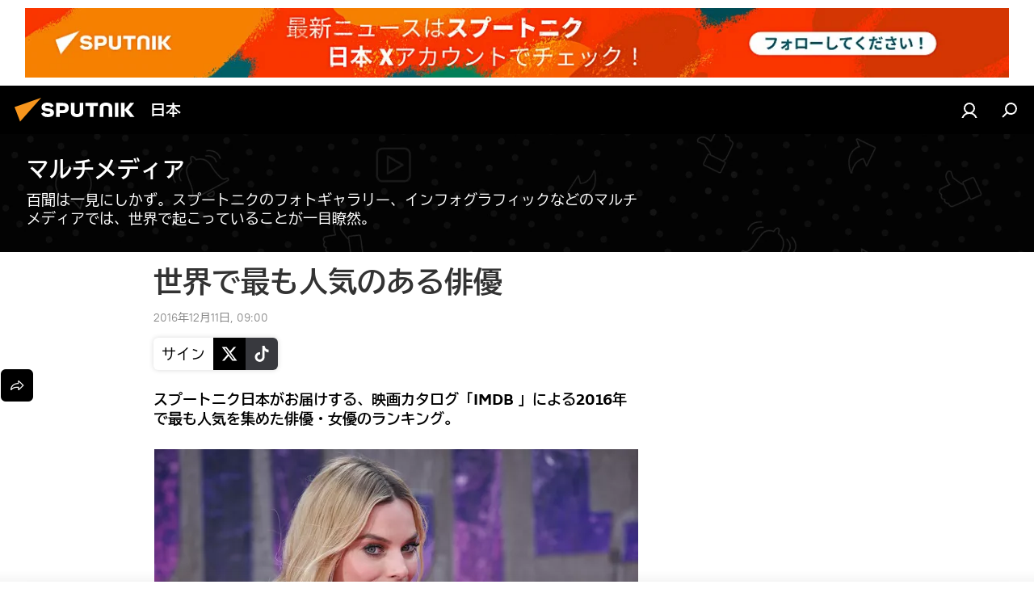

--- FILE ---
content_type: text/css
request_url: https://cdn1.img.sputniknews.jp/css/libs/fonts_jp.min.css?95e34efec
body_size: 68106
content:
@font-face{font-family:"BIZ UDGothic";font-style:normal;font-weight:400;src:url(https://fonts.gstatic.com/s/bizudgothic/v12/daafSTouBF7RUjnbt8p3LuKtsGtt8S6-DbkiB1Hw8UKhsCJsEIksh7o.0.woff2) format("woff2");unicode-range:U+25ee8,U+25f23,U+25f5c,U+25fd4,U+25fe0,U+25ffb,U+2600c,U+26017,U+26060,U+260ed,U+26222,U+2626a,U+26270,U+26286,U+2634c,U+26402,U+2667e,U+266b0,U+2671d,U+268dd,U+268ea,U+26951,U+2696f,U+26999,U+269dd,U+26a1e,U+26a58,U+26a8c,U+26ab7,U+26aff,U+26c29,U+26c73,U+26c9e,U+26cdd,U+26e40,U+26e65,U+26f94,U+26ff6-26ff8,U+270f4,U+2710d,U+27139,U+273da-273db,U+273fe,U+27410,U+27449,U+27614-27615,U+27631,U+27684,U+27693,U+2770e,U+27723,U+27752,U+278b2,U+27985,U+279b4,U+27a84,U+27bb3,U+27bbe,U+27bc7,U+27c3c,U+27cb8,U+27d73,U+27da0,U+27e10,U+27eaf,U+27fb7,U+2808a,U+280bb,U+28277,U+28282,U+282f3,U+283cd,U+2840c,U+28455,U+284dc,U+2856b,U+285c8-285c9,U+286d7,U+286fa,U+28946,U+28949,U+2896b,U+28987-28988,U+289ba-289bb,U+28a1e,U+28a29,U+28a43,U+28a71,U+28a99,U+28acd,U+28add,U+28ae4,U+28bc1,U+28bef,U+28cdd,U+28d10,U+28d71,U+28dfb,U+28e0f,U+28e17,U+28e1f,U+28e36,U+28e89,U+28eeb,U+28ef6,U+28f32,U+28ff8,U+292a0,U+292b1,U+29490,U+295cf,U+2967f,U+296f0,U+29719,U+29750,U+29810,U+298c6,U+29a72,U+29d4b,U+29ddb,U+29e15,U+29e3d,U+29e49,U+29e8a,U+29ec4,U+29edb,U+29ee9,U+29fce,U+29fd7,U+2a01a,U+2a02f,U+2a082,U+2a0f9,U+2a190,U+2a2b2,U+2a38c,U+2a437,U+2a5f1,U+2a602,U+2a61a,U+2a6b2,U+2a9e6,U+2b746,U+2b751,U+2b753,U+2b75a,U+2b75c,U+2b765,U+2b776-2b777,U+2b77c,U+2b782,U+2b789,U+2b78b,U+2b78e,U+2b794,U+2b7ac,U+2b7af,U+2b7bd,U+2b7c9,U+2b7cf,U+2b7d2,U+2b7d8,U+2b7f0,U+2b80d,U+2b817,U+2b81a,U+2d544,U+2e278,U+2e569,U+2e6ea,U+2f804,U+2f80f,U+2f815,U+2f818,U+2f81a,U+2f822,U+2f828,U+2f82c,U+2f833,U+2f83f,U+2f846,U+2f852,U+2f862,U+2f86d,U+2f873,U+2f877,U+2f884,U+2f899-2f89a,U+2f8a6,U+2f8ac,U+2f8b2,U+2f8b6,U+2f8d3,U+2f8db-2f8dc,U+2f8e1,U+2f8e5,U+2f8ea,U+2f8ed,U+2f8fc,U+2f903,U+2f90b,U+2f90f,U+2f91a,U+2f920-2f921,U+2f945,U+2f947,U+2f96c,U+2f995,U+2f9d0,U+2f9de-2f9df,U+2f9f4}@font-face{font-family:"BIZ UDGothic";font-style:normal;font-weight:400;src:url(https://fonts.gstatic.com/s/bizudgothic/v12/daafSTouBF7RUjnbt8p3LuKtsGtt8S6-DbkiB1Hw8UKhsCJsEIksh7o.1.woff2) format("woff2");unicode-range:U+1f235-1f23b,U+1f240-1f248,U+1f250-1f251,U+2000b,U+20089-2008a,U+200a2,U+200a4,U+200b0,U+200f5,U+20158,U+201a2,U+20213,U+2032b,U+20371,U+20381,U+203f9,U+2044a,U+20509,U+2053f,U+205b1,U+205d6,U+20611,U+20628,U+206ec,U+2074f,U+207c8,U+20807,U+2083a,U+208b9,U+2090e,U+2097c,U+20984,U+2099d,U+20a64,U+20ad3,U+20b1d,U+20b9f,U+20bb7,U+20d45,U+20d58,U+20de1,U+20e64,U+20e6d,U+20e95,U+20f5f,U+21201,U+2123d,U+21255,U+21274,U+2127b,U+212d7,U+212e4,U+212fd,U+2131b,U+21336,U+21344,U+213c4,U+2146d-2146e,U+215d7,U+21647,U+216b4,U+21706,U+21742,U+218bd,U+219c3,U+21a1a,U+21c56,U+21d2d,U+21d45,U+21d62,U+21d78,U+21d92,U+21d9c,U+21da1,U+21db7,U+21de0,U+21e33-21e34,U+21f1e,U+21f76,U+21ffa,U+2217b,U+22218,U+2231e,U+223ad,U+22609,U+226f3,U+2285b,U+228ab,U+2298f,U+22ab8,U+22b46,U+22b4f-22b50,U+22ba6,U+22c1d,U+22c24,U+22de1,U+22e42,U+22feb,U+231b6,U+231c3-231c4,U+231f5,U+23372,U+233cc,U+233d0,U+233d2-233d3,U+233d5,U+233da,U+233df,U+233e4,U+233fe,U+2344a-2344b,U+23451,U+23465,U+234e4,U+2355a,U+23594,U+235c4,U+23638-2363a,U+23647,U+2370c,U+2371c,U+2373f,U+23763-23764,U+237e7,U+237f1,U+237ff,U+23824,U+2383d,U+23a98,U+23c7f,U+23cbe,U+23cfe,U+23d00,U+23d0e,U+23d40,U+23dd3,U+23df9-23dfa,U+23f7e,U+2404b,U+24096,U+24103,U+241c6,U+241fe,U+242ee,U+243bc,U+243d0,U+24629,U+246a5,U+247f1,U+24896,U+248e9,U+24a4d,U+24b56,U+24b6f,U+24c16,U+24d14,U+24e04,U+24e0e,U+24e37,U+24e6a,U+24e8b,U+24ff2,U+2504a,U+25055,U+25122,U+251a9,U+251cd,U+251e5,U+2521e,U+2524c,U+2542e,U+2548e,U+254d9,U+2550e,U+255a7,U+2567f,U+25771,U+257a9,U+257b4,U+25874,U+259c4,U+259cc,U+259d4,U+25ad7,U+25ae3-25ae4,U+25af1,U+25bb2,U+25c4b,U+25c64,U+25da1,U+25e2e,U+25e56,U+25e62,U+25e65,U+25ec2,U+25ed8}@font-face{font-family:"BIZ UDGothic";font-style:normal;font-weight:400;src:url(https://fonts.gstatic.com/s/bizudgothic/v12/daafSTouBF7RUjnbt8p3LuKtsGtt8S6-DbkiB1Hw8UKhsCJsEIksh7o.2.woff2) format("woff2");unicode-range:U+ffd7,U+ffda-ffdc,U+ffe0-ffe2,U+ffe4,U+ffe6,U+ffe8-ffee,U+1f100-1f10c,U+1f110-1f16c,U+1f170-1f1ac,U+1f200-1f202,U+1f210-1f234}@font-face{font-family:"BIZ UDGothic";font-style:normal;font-weight:400;src:url(https://fonts.gstatic.com/s/bizudgothic/v12/daafSTouBF7RUjnbt8p3LuKtsGtt8S6-DbkiB1Hw8UKhsCJsEIksh7o.3.woff2) format("woff2");unicode-range:U+fa10,U+fa12-fa6d,U+fb00-fb04,U+fe10-fe19,U+fe30-fe42,U+fe44-fe52,U+fe54-fe66,U+fe68-fe6b,U+ff02,U+ff04,U+ff07,U+ff51,U+ff5b,U+ff5d,U+ff5f-ff60,U+ff66,U+ff69,U+ff87,U+ffa1-ffbe,U+ffc2-ffc7,U+ffca-ffcf,U+ffd2-ffd6}@font-face{font-family:"BIZ UDGothic";font-style:normal;font-weight:400;src:url(https://fonts.gstatic.com/s/bizudgothic/v12/daafSTouBF7RUjnbt8p3LuKtsGtt8S6-DbkiB1Hw8UKhsCJsEIksh7o.4.woff2) format("woff2");unicode-range:U+f92d-f959,U+f95b-f9f2,U+f9f4-fa0b,U+fa0e-fa0f}@font-face{font-family:"BIZ UDGothic";font-style:normal;font-weight:400;src:url(https://fonts.gstatic.com/s/bizudgothic/v12/daafSTouBF7RUjnbt8p3LuKtsGtt8S6-DbkiB1Hw8UKhsCJsEIksh7o.5.woff2) format("woff2");unicode-range:U+9e8b-9e8c,U+9e8e-9e8f,U+9e91-9e92,U+9e95-9e96,U+9e98,U+9e9b,U+9e9d-9e9e,U+9ea4-9ea5,U+9ea8-9eaa,U+9eac-9eb0,U+9eb3-9eb5,U+9eb8,U+9ebc-9ebf,U+9ec3,U+9ec6,U+9ec8,U+9ecb-9ecd,U+9ecf-9ed1,U+9ed4-9ed5,U+9ed8,U+9edb-9ee0,U+9ee4-9ee5,U+9ee7-9ee8,U+9eec-9ef2,U+9ef4-9ef9,U+9efb-9eff,U+9f02-9f03,U+9f07-9f09,U+9f0e-9f12,U+9f14-9f17,U+9f19-9f1b,U+9f1f-9f22,U+9f26,U+9f2a-9f2c,U+9f2f,U+9f31-9f32,U+9f34,U+9f37,U+9f39-9f3a,U+9f3c-9f3f,U+9f41,U+9f43-9f47,U+9f4a,U+9f4e-9f50,U+9f52-9f58,U+9f5a,U+9f5d-9f61,U+9f63,U+9f66-9f6a,U+9f6c-9f73,U+9f75-9f77,U+9f7a,U+9f7d,U+9f7f,U+9f8f-9f92,U+9f94-9f97,U+9f99,U+9f9c-9fa3,U+9fa5,U+9fb4,U+9fbc-9fc2,U+9fc4,U+9fc6,U+9fcc,U+f900-f92c}@font-face{font-family:"BIZ UDGothic";font-style:normal;font-weight:400;src:url(https://fonts.gstatic.com/s/bizudgothic/v12/daafSTouBF7RUjnbt8p3LuKtsGtt8S6-DbkiB1Hw8UKhsCJsEIksh7o.6.woff2) format("woff2");unicode-range:U+9c3e,U+9c41,U+9c43-9c4a,U+9c4e-9c50,U+9c52-9c54,U+9c56,U+9c58,U+9c5a-9c61,U+9c63,U+9c65,U+9c67-9c6b,U+9c6d-9c6e,U+9c70,U+9c72,U+9c75-9c78,U+9c7a-9c7c,U+9ce6-9ce7,U+9ceb-9cec,U+9cf0,U+9cf2,U+9cf6-9cf7,U+9cf9,U+9d02-9d03,U+9d06-9d09,U+9d0b,U+9d0e,U+9d11-9d12,U+9d15,U+9d17-9d18,U+9d1b-9d1f,U+9d23,U+9d26,U+9d2a-9d2c,U+9d2f-9d30,U+9d32-9d34,U+9d3a,U+9d3c-9d3f,U+9d41-9d48,U+9d4a,U+9d50-9d54,U+9d59,U+9d5d-9d65,U+9d69-9d6c,U+9d6f-9d70,U+9d72-9d73,U+9d76-9d77,U+9d7a-9d7c,U+9d7e,U+9d83-9d84,U+9d86-9d87,U+9d89-9d8a,U+9d8d-9d8e,U+9d92-9d93,U+9d95-9d9a,U+9da1,U+9da4,U+9da9-9dac,U+9dae,U+9db1-9db2,U+9db5,U+9db8-9dbd,U+9dbf-9dc4,U+9dc6-9dc7,U+9dc9-9dca,U+9dcf,U+9dd3-9dd7,U+9dd9-9dda,U+9dde-9de0,U+9de3,U+9de5-9de7,U+9de9,U+9deb,U+9ded-9df0,U+9df3-9df4,U+9df8,U+9dfd-9dfe,U+9e02,U+9e07,U+9e0a,U+9e0d-9e0e,U+9e10-9e12,U+9e15-9e16,U+9e19-9e1f,U+9e75,U+9e79-9e7d,U+9e80-9e85,U+9e87-9e88}@font-face{font-family:"BIZ UDGothic";font-style:normal;font-weight:400;src:url(https://fonts.gstatic.com/s/bizudgothic/v12/daafSTouBF7RUjnbt8p3LuKtsGtt8S6-DbkiB1Hw8UKhsCJsEIksh7o.7.woff2) format("woff2");unicode-range:U+9ae5-9ae7,U+9ae9,U+9aeb-9aec,U+9aee-9aef,U+9af1-9af5,U+9af7,U+9af9-9afb,U+9afd,U+9aff-9b06,U+9b08-9b09,U+9b0b-9b0e,U+9b10,U+9b12,U+9b16,U+9b18-9b1d,U+9b1f-9b20,U+9b22-9b23,U+9b25-9b2f,U+9b32-9b35,U+9b37,U+9b39-9b3b,U+9b3d,U+9b43-9b44,U+9b48,U+9b4b-9b4f,U+9b51,U+9b55-9b58,U+9b5b,U+9b5e,U+9b61,U+9b63,U+9b65-9b66,U+9b68,U+9b6a-9b6f,U+9b72-9b79,U+9b7f-9b80,U+9b83-9b87,U+9b89-9b8b,U+9b8d,U+9b8f-9b94,U+9b96-9b97,U+9b9a,U+9b9d-9ba0,U+9ba6-9ba7,U+9ba9-9baa,U+9bac,U+9bb0-9bb2,U+9bb4,U+9bb7-9bb9,U+9bbb-9bbc,U+9bbe-9bc1,U+9bc6-9bc8,U+9bca,U+9bce-9bd2,U+9bd4,U+9bd7-9bd8,U+9bdd,U+9bdf,U+9be1-9be5,U+9be7,U+9bea-9beb,U+9bee-9bf3,U+9bf5,U+9bf7-9bfa,U+9bfd,U+9bff-9c00,U+9c02,U+9c04,U+9c06,U+9c08-9c0d,U+9c0f-9c16,U+9c18-9c1e,U+9c21-9c2a,U+9c2d-9c32,U+9c35-9c37,U+9c39-9c3a,U+9c3d}@font-face{font-family:"BIZ UDGothic";font-style:normal;font-weight:400;src:url(https://fonts.gstatic.com/s/bizudgothic/v12/daafSTouBF7RUjnbt8p3LuKtsGtt8S6-DbkiB1Hw8UKhsCJsEIksh7o.8.woff2) format("woff2");unicode-range:U+98eb,U+98ed-98ee,U+98f0-98f1,U+98f3,U+98f6,U+9902,U+9907-9909,U+9911-9912,U+9914-9918,U+991a-9922,U+9924,U+9926-9927,U+992b-992c,U+992e,U+9931-9935,U+9939-993e,U+9940-9942,U+9945-9949,U+994b-994e,U+9950-9952,U+9954-9955,U+9958-9959,U+995b-995c,U+995e-9960,U+9963,U+9997-9998,U+999b,U+999d-999f,U+99a3,U+99a5-99a6,U+99a8,U+99ad-99ae,U+99b0-99b2,U+99b5,U+99b9-99ba,U+99bc-99bd,U+99bf,U+99c1,U+99c3,U+99c8-99c9,U+99d1,U+99d3-99d5,U+99d8-99df,U+99e1-99e2,U+99e7,U+99ea-99ee,U+99f0-99f2,U+99f4-99f5,U+99f8-99f9,U+99fb-99fe,U+9a01-9a05,U+9a08,U+9a0a-9a0c,U+9a0f-9a11,U+9a16,U+9a1a,U+9a1e,U+9a20,U+9a22-9a24,U+9a27,U+9a2b,U+9a2d-9a2e,U+9a31,U+9a33,U+9a35-9a38,U+9a3e,U+9a40-9a45,U+9a47,U+9a4a-9a4e,U+9a51-9a52,U+9a54-9a58,U+9a5b,U+9a5d,U+9a5f,U+9a62,U+9a64-9a65,U+9a69-9a6c,U+9aaa,U+9aac-9ab0,U+9ab2,U+9ab4-9ab7,U+9ab9,U+9abb-9ac1,U+9ac3,U+9ac6,U+9ac8,U+9ace-9ad3,U+9ad5-9ad7,U+9adb-9adc,U+9ade-9ae0,U+9ae2-9ae4}@font-face{font-family:"BIZ UDGothic";font-style:normal;font-weight:400;src:url(https://fonts.gstatic.com/s/bizudgothic/v12/daafSTouBF7RUjnbt8p3LuKtsGtt8S6-DbkiB1Hw8UKhsCJsEIksh7o.9.woff2) format("woff2");unicode-range:U+971d,U+9721-9724,U+9728,U+972a,U+9730-9731,U+9733,U+9736,U+9738-9739,U+973b,U+973d-973e,U+9741-9744,U+9746-974a,U+974d-974f,U+9751,U+9755,U+9757-9758,U+975a-975c,U+9760-9761,U+9763-9764,U+9766-9768,U+976a-976b,U+976e,U+9771,U+9773,U+9776-977d,U+977f-9781,U+9785-9786,U+9789,U+978b,U+978f-9790,U+9795-9797,U+9799-979a,U+979c,U+979e-97a0,U+97a2-97a3,U+97a6,U+97a8,U+97ab-97ac,U+97ae,U+97b1-97b6,U+97b8-97ba,U+97bc,U+97be-97bf,U+97c1,U+97c3-97ce,U+97d0-97d1,U+97d4,U+97d7-97d9,U+97db-97de,U+97e0-97e1,U+97e4,U+97e6,U+97ed-97ef,U+97f1-97f2,U+97f4-97f8,U+97fa,U+9804,U+9807,U+980a,U+980c-980f,U+9814,U+9816-9817,U+9819-981a,U+981c,U+981e,U+9820-9821,U+9823-9826,U+982b,U+982e-9830,U+9832-9835,U+9837,U+9839,U+983d-983e,U+9844,U+9846-9847,U+984a-984b,U+984f,U+9851-9853,U+9856-9857,U+9859-985b,U+9862-9863,U+9865-9866,U+986a-986c,U+986f-9871,U+9873-9875,U+98aa-98ab,U+98ad-98ae,U+98b0-98b1,U+98b4,U+98b6-98b8,U+98ba-98bc,U+98bf,U+98c2-98c8,U+98cb-98cc,U+98ce,U+98dc,U+98de,U+98e0-98e1,U+98e3,U+98e5-98e7,U+98e9-98ea}@font-face{font-family:"BIZ UDGothic";font-style:normal;font-weight:400;src:url(https://fonts.gstatic.com/s/bizudgothic/v12/daafSTouBF7RUjnbt8p3LuKtsGtt8S6-DbkiB1Hw8UKhsCJsEIksh7o.10.woff2) format("woff2");unicode-range:U+944a,U+944c,U+9452-9453,U+9455,U+9459-945c,U+945e-9463,U+9468,U+946a-946b,U+946d-9472,U+9475,U+9477,U+947c-947f,U+9481,U+9483-9485,U+9578-9579,U+957e-957f,U+9582,U+9584,U+9586-9588,U+958a,U+958c-958f,U+9592,U+9594,U+9596,U+9598-9599,U+959d-95a1,U+95a4,U+95a6-95a9,U+95ab-95ad,U+95b1,U+95b4,U+95b6,U+95b9-95bf,U+95c3,U+95c6,U+95c8-95cd,U+95d0-95d6,U+95d9-95da,U+95dc-95e2,U+95e4-95e6,U+95e8,U+961d-961e,U+9621-9622,U+9624-9626,U+9628,U+962c,U+962e-962f,U+9631,U+9633-9634,U+9637-963a,U+963c-963d,U+9641-9642,U+964b-964c,U+964f,U+9652,U+9654,U+9656-9658,U+965c-965f,U+9661,U+9666,U+966a,U+966c,U+966e,U+9672,U+9674,U+9677,U+967b-967c,U+967e-967f,U+9681-9684,U+9689,U+968b,U+968d,U+9691,U+9695-9698,U+969a,U+969d,U+969f,U+96a4-96aa,U+96ae-96b4,U+96b6,U+96b8-96bb,U+96bd,U+96c1,U+96c9-96cb,U+96cd-96ce,U+96d2,U+96d5-96d6,U+96d8-96da,U+96dc-96df,U+96e9,U+96ef,U+96f1,U+96f9-96fa,U+9702-9706,U+9708-9709,U+970d-970f,U+9711,U+9713-9714,U+9716,U+9719-971b}@font-face{font-family:"BIZ UDGothic";font-style:normal;font-weight:400;src:url(https://fonts.gstatic.com/s/bizudgothic/v12/daafSTouBF7RUjnbt8p3LuKtsGtt8S6-DbkiB1Hw8UKhsCJsEIksh7o.11.woff2) format("woff2");unicode-range:U+92bc-92bd,U+92bf-92c3,U+92c5-92c8,U+92cb-92d0,U+92d2-92d3,U+92d5,U+92d7-92d9,U+92dc-92dd,U+92df-92e1,U+92e3-92e5,U+92e7-92ea,U+92ec,U+92ee,U+92f0,U+92f2,U+92f7-92fb,U+92ff-9300,U+9302,U+9304,U+9308,U+930d,U+930f-9311,U+9314-9315,U+9318-931a,U+931c-931f,U+9321-9325,U+9327-932b,U+932e,U+9333-9337,U+933a-933b,U+9344,U+9347-934a,U+934d,U+9350-9352,U+9354-9358,U+935a,U+935c,U+935e,U+9360,U+9364-9365,U+9367,U+9369-936d,U+936f-9371,U+9373-9374,U+9376,U+937a,U+937d-9382,U+9388,U+938a-938b,U+938d,U+938f,U+9392,U+9394-9395,U+9397-9398,U+939a-939b,U+939e,U+93a1,U+93a3-93a4,U+93a6,U+93a8-93a9,U+93ab-93ad,U+93b0,U+93b4-93b6,U+93b9-93bb,U+93c1,U+93c3-93cd,U+93d0-93d1,U+93d3,U+93d6-93d9,U+93dc-93df,U+93e2,U+93e4-93e8,U+93f1,U+93f5,U+93f7-93fb,U+93fd,U+9401-9404,U+9407-9409,U+940d-9410,U+9413-9417,U+9419-941a,U+941f,U+9421,U+942b,U+942e-942f,U+9431-9434,U+9436,U+9438,U+943a-943b,U+943d,U+943f,U+9441,U+9443-9445,U+9448}@font-face{font-family:"BIZ UDGothic";font-style:normal;font-weight:400;src:url(https://fonts.gstatic.com/s/bizudgothic/v12/daafSTouBF7RUjnbt8p3LuKtsGtt8S6-DbkiB1Hw8UKhsCJsEIksh7o.12.woff2) format("woff2");unicode-range:U+9143,U+9146-914c,U+914f,U+9153,U+9156-915b,U+9161,U+9163-9165,U+9167,U+9169,U+916d,U+9172-9174,U+9179-917b,U+9181-9183,U+9185-9187,U+9189-918b,U+918e,U+9191,U+9193-9195,U+9197-9198,U+919e,U+91a1-91a2,U+91a6,U+91a8,U+91aa-91b6,U+91ba-91bd,U+91bf-91c6,U+91c9,U+91cb,U+91d0,U+91d3-91d4,U+91d6-91d7,U+91d9-91db,U+91de-91df,U+91e1,U+91e4-91e6,U+91e9-91ea,U+91ec-91f1,U+91f5-91f7,U+91f9,U+91fb-91fd,U+91ff-9201,U+9204-9207,U+9209-920a,U+920c,U+920e,U+9210-9218,U+921c-921e,U+9223-9226,U+9228-9229,U+922c,U+922e-9230,U+9233,U+9235-923a,U+923c,U+923e-9240,U+9242-9243,U+9245-924b,U+924d-9251,U+9256-925a,U+925c-925e,U+9260-9261,U+9264-9269,U+926e-9270,U+9275-9279,U+927b-927f,U+9288-928a,U+928d-928e,U+9291-9293,U+9295-9297,U+9299,U+929b-929c,U+929f-92a0,U+92a4-92a5,U+92a7-92a8,U+92ab,U+92af,U+92b2-92b3,U+92b6-92bb}@font-face{font-family:"BIZ UDGothic";font-style:normal;font-weight:400;src:url(https://fonts.gstatic.com/s/bizudgothic/v12/daafSTouBF7RUjnbt8p3LuKtsGtt8S6-DbkiB1Hw8UKhsCJsEIksh7o.13.woff2) format("woff2");unicode-range:U+8f52-8f55,U+8f57-8f58,U+8f5c-8f5e,U+8f61-8f66,U+8f9c-8f9d,U+8f9f-8fa2,U+8fa4-8fa8,U+8fad-8faf,U+8fb4-8fb8,U+8fbe,U+8fc0-8fc2,U+8fc6,U+8fc8,U+8fca-8fcb,U+8fcd,U+8fd0,U+8fd2-8fd3,U+8fd5,U+8fda,U+8fe0,U+8fe2-8fe5,U+8fe8-8fea,U+8fed-8fef,U+8ff1,U+8ff4-8ff6,U+8ff8-8ffb,U+8ffe,U+9002,U+9004-9005,U+9008,U+900b-900e,U+9011,U+9013,U+9015-9016,U+9018,U+901b,U+901e,U+9021,U+9027-902a,U+902c-902d,U+902f,U+9033-9037,U+9039,U+903c,U+903e-903f,U+9041,U+9043-9044,U+9049,U+904c,U+904f-9052,U+9056,U+9058,U+905b-905e,U+9062,U+9066-9068,U+906c,U+906f-9070,U+9072,U+9074,U+9076,U+9079,U+9080-9083,U+9085,U+9087-9088,U+908b-908c,U+908e-9090,U+9095,U+9097-9099,U+909b,U+90a0-90a2,U+90a5,U+90a8,U+90af-90b6,U+90bd-90be,U+90c3-90c5,U+90c7-90c9,U+90cc,U+90d2,U+90d5,U+90d7-90d9,U+90db-90df,U+90e2,U+90e4-90e5,U+90eb,U+90ef-90f0,U+90f2,U+90f4,U+90f6,U+90fe-9100,U+9102,U+9104-9106,U+9108,U+910d,U+9110,U+9112,U+9114-911a,U+911c,U+911e,U+9120,U+9122-9123,U+9125,U+9127,U+9129,U+912d-9132,U+9134,U+9136-9137,U+9139-913a,U+913c-913d}@font-face{font-family:"BIZ UDGothic";font-style:normal;font-weight:400;src:url(https://fonts.gstatic.com/s/bizudgothic/v12/daafSTouBF7RUjnbt8p3LuKtsGtt8S6-DbkiB1Hw8UKhsCJsEIksh7o.14.woff2) format("woff2");unicode-range:U+8dc0,U+8dc2,U+8dc5-8dc8,U+8dca-8dcc,U+8dce-8dcf,U+8dd1,U+8dd4-8dd7,U+8dd9-8ddb,U+8ddf,U+8de3-8de5,U+8de7,U+8dea-8dec,U+8df0-8df2,U+8df4,U+8dfc-8dfd,U+8dff,U+8e01,U+8e04-8e06,U+8e08-8e09,U+8e0b-8e0c,U+8e10-8e11,U+8e14,U+8e16,U+8e1d-8e23,U+8e26-8e27,U+8e30-8e31,U+8e33-8e39,U+8e3d,U+8e40-8e42,U+8e44,U+8e47-8e50,U+8e54-8e55,U+8e59,U+8e5b-8e64,U+8e69,U+8e6c-8e6d,U+8e6f-8e72,U+8e75-8e77,U+8e79-8e7c,U+8e81-8e85,U+8e89,U+8e8b,U+8e90-8e95,U+8e98-8e9b,U+8e9d-8e9e,U+8ea1-8ea2,U+8ea7,U+8ea9-8eaa,U+8eac-8eb1,U+8eb3,U+8eb5-8eb6,U+8eba-8ebb,U+8ebe,U+8ec0-8ec1,U+8ec3-8ec8,U+8ecb,U+8ecf,U+8ed1,U+8ed4,U+8edb-8edc,U+8ee3,U+8ee8,U+8eeb,U+8eed-8eee,U+8ef0-8ef1,U+8ef7,U+8ef9-8efc,U+8efe,U+8f00,U+8f02,U+8f05,U+8f07-8f08,U+8f0a,U+8f0f-8f10,U+8f12-8f13,U+8f15-8f19,U+8f1b-8f1c,U+8f1e-8f21,U+8f23,U+8f25-8f28,U+8f2b-8f2f,U+8f33-8f37,U+8f39-8f3b,U+8f3e,U+8f40-8f43,U+8f45-8f47,U+8f49-8f4a,U+8f4c-8f4f,U+8f51}@font-face{font-family:"BIZ UDGothic";font-style:normal;font-weight:400;src:url(https://fonts.gstatic.com/s/bizudgothic/v12/daafSTouBF7RUjnbt8p3LuKtsGtt8S6-DbkiB1Hw8UKhsCJsEIksh7o.15.woff2) format("woff2");unicode-range:U+8b2d,U+8b30,U+8b37,U+8b3c,U+8b3e,U+8b41-8b46,U+8b48-8b49,U+8b4c-8b4f,U+8b51-8b54,U+8b56,U+8b59,U+8b5b,U+8b5e-8b5f,U+8b63,U+8b69,U+8b6b-8b6d,U+8b6f,U+8b71,U+8b74,U+8b76,U+8b78-8b79,U+8b7c-8b81,U+8b84-8b85,U+8b8a-8b8f,U+8b92-8b96,U+8b99-8b9a,U+8b9c-8ba0,U+8c38-8c3a,U+8c3d-8c3f,U+8c41,U+8c45,U+8c47-8c49,U+8c4b-8c4c,U+8c4e-8c51,U+8c53-8c55,U+8c57-8c59,U+8c5b,U+8c5d,U+8c62-8c64,U+8c66,U+8c68-8c69,U+8c6b-8c6d,U+8c73,U+8c75-8c76,U+8c78,U+8c7a-8c7c,U+8c7e,U+8c82,U+8c85-8c87,U+8c89-8c8b,U+8c8d-8c8e,U+8c90,U+8c92-8c94,U+8c98-8c99,U+8c9b-8c9c,U+8c9f,U+8ca4,U+8cad-8cae,U+8cb2-8cb3,U+8cb6,U+8cb9-8cba,U+8cbd,U+8cc1-8cc2,U+8cc4-8cc6,U+8cc8-8cc9,U+8ccb,U+8ccd-8ccf,U+8cd2,U+8cd5-8cd6,U+8cd9-8cda,U+8cdd,U+8ce1,U+8ce3-8ce4,U+8ce6,U+8ce8,U+8cec,U+8cef-8cf2,U+8cf4-8cf5,U+8cf7-8cf8,U+8cfa-8cfb,U+8cfd-8cff,U+8d01,U+8d03-8d04,U+8d07,U+8d09-8d0b,U+8d0d-8d10,U+8d12-8d14,U+8d16-8d17,U+8d1b-8d1d,U+8d65,U+8d67,U+8d69,U+8d6b-8d6e,U+8d71,U+8d73,U+8d76,U+8d7f,U+8d81-8d82,U+8d84,U+8d88,U+8d8d,U+8d90-8d91,U+8d95,U+8d99,U+8d9e-8da0,U+8da6,U+8da8,U+8dab-8dac,U+8daf,U+8db2,U+8db5,U+8db7,U+8db9-8dbc,U+8dbe}@font-face{font-family:"BIZ UDGothic";font-style:normal;font-weight:400;src:url(https://fonts.gstatic.com/s/bizudgothic/v12/daafSTouBF7RUjnbt8p3LuKtsGtt8S6-DbkiB1Hw8UKhsCJsEIksh7o.16.woff2) format("woff2");unicode-range:U+8973-8975,U+8977,U+897a-897e,U+8980,U+8983,U+8988-898a,U+898d,U+8990,U+8993-8995,U+8998,U+899b-899c,U+899f-89a1,U+89a5-89a6,U+89a9,U+89ac,U+89af-89b0,U+89b2,U+89b4-89b7,U+89ba,U+89bc-89bd,U+89bf-89c1,U+89d4-89d8,U+89da,U+89dc-89dd,U+89e5,U+89e7,U+89e9,U+89eb,U+89ed,U+89f1,U+89f3-89f4,U+89f6,U+89f8-89f9,U+89fd,U+89ff,U+8a01,U+8a04-8a05,U+8a07,U+8a0c,U+8a0f-8a12,U+8a14-8a16,U+8a1b,U+8a1d-8a1e,U+8a20-8a22,U+8a24-8a26,U+8a2b-8a2c,U+8a2f,U+8a35-8a37,U+8a3b,U+8a3d-8a3e,U+8a40-8a41,U+8a43,U+8a45-8a49,U+8a4d-8a4e,U+8a51-8a54,U+8a56-8a58,U+8a5b-8a5d,U+8a61-8a62,U+8a65,U+8a67,U+8a6c-8a6d,U+8a75-8a77,U+8a79-8a7c,U+8a7e-8a80,U+8a82-8a86,U+8a8b,U+8a8f-8a92,U+8a96-8a97,U+8a99-8a9a,U+8a9f,U+8aa1,U+8aa3,U+8aa5-8aaa,U+8aae-8aaf,U+8ab3,U+8ab6-8ab7,U+8abb-8abc,U+8abe,U+8ac2-8ac4,U+8ac6,U+8ac8-8aca,U+8acc-8acd,U+8ad0-8ad1,U+8ad3-8ad5,U+8ad7,U+8ada-8ae2,U+8ae4,U+8ae7,U+8aeb-8aec,U+8aee,U+8af0-8af1,U+8af3-8af7,U+8afa,U+8afc,U+8aff,U+8b01-8b02,U+8b04-8b07,U+8b0a-8b0d,U+8b0f-8b11,U+8b14,U+8b16,U+8b1a,U+8b1c,U+8b1e-8b20,U+8b26,U+8b28,U+8b2b-8b2c}@font-face{font-family:"BIZ UDGothic";font-style:normal;font-weight:400;src:url(https://fonts.gstatic.com/s/bizudgothic/v12/daafSTouBF7RUjnbt8p3LuKtsGtt8S6-DbkiB1Hw8UKhsCJsEIksh7o.17.woff2) format("woff2");unicode-range:U+87e2-87e6,U+87ea-87ed,U+87ef,U+87f1,U+87f3,U+87f5-87f8,U+87fa-87fb,U+87fe-87ff,U+8801,U+8803,U+8805-8807,U+8809-880b,U+880d-8816,U+8818-881c,U+881e-881f,U+8821-8822,U+8827-8828,U+882d-882e,U+8830-8832,U+8835-8836,U+8839-883c,U+8841-8845,U+8848-884b,U+884d-884e,U+8851-8852,U+8855-8856,U+8858-885a,U+885c,U+885e-8860,U+8862,U+8864,U+8869,U+886b,U+886e-886f,U+8871-8872,U+8875,U+8877,U+8879,U+887b,U+887d-887e,U+8880-8882,U+8888,U+888d,U+8892,U+8897-889c,U+889e-88a0,U+88a2,U+88a4,U+88a8,U+88aa,U+88ae,U+88b0-88b1,U+88b5,U+88b7,U+88ba,U+88bc-88c0,U+88c3-88c4,U+88c6,U+88ca-88ce,U+88d1-88d4,U+88d8-88d9,U+88db,U+88dd-88e1,U+88e7-88e8,U+88ef-88f2,U+88f4-88f5,U+88f7,U+88f9,U+88fc,U+8901-8902,U+8904,U+8906,U+890a,U+890c-890f,U+8913,U+8915-8916,U+8918-891a,U+891c-891e,U+8920,U+8925-8928,U+892a-892b,U+8930-8932,U+8935-893b,U+893e,U+8940-8946,U+8949,U+894c-894d,U+894f,U+8952,U+8956-8957,U+895a-895c,U+895e,U+8960-8964,U+8966,U+896a-896b,U+896d-8970}@font-face{font-family:"BIZ UDGothic";font-style:normal;font-weight:400;src:url(https://fonts.gstatic.com/s/bizudgothic/v12/daafSTouBF7RUjnbt8p3LuKtsGtt8S6-DbkiB1Hw8UKhsCJsEIksh7o.18.woff2) format("woff2");unicode-range:U+8655-8659,U+865b,U+865d-8664,U+8667,U+8669,U+866c,U+866f,U+8671,U+8675-8677,U+867a-867b,U+867d,U+8687-8689,U+868b-868d,U+8691,U+8693,U+8695-8696,U+8698,U+869a,U+869c-869d,U+86a1,U+86a3-86a4,U+86a6-86ab,U+86ad,U+86af-86b1,U+86b3-86b9,U+86bf-86c1,U+86c3-86c6,U+86c9,U+86cb,U+86ce,U+86d1-86d2,U+86d4-86d5,U+86d7,U+86da,U+86dc,U+86de-86e0,U+86e3-86e7,U+86e9,U+86ec-86ed,U+86ef,U+86f8-86fe,U+8700,U+8703-870b,U+870d-8714,U+8719-871a,U+871e-871f,U+8721-8723,U+8725,U+8728-8729,U+872e-872f,U+8731-8732,U+8734,U+8737,U+8739-8740,U+8743,U+8745,U+8749,U+874b-874e,U+8751,U+8753,U+8755,U+8757-8759,U+875d,U+875f-8761,U+8763-8766,U+8768,U+876a,U+876e-876f,U+8771-8772,U+8774,U+8778,U+877b-877c,U+877f,U+8782-8789,U+878b-878c,U+878e,U+8790,U+8793,U+8795,U+8797-8799,U+879e-87a0,U+87a2-87a3,U+87a7,U+87ab-87af,U+87b1,U+87b3,U+87b5,U+87bb,U+87bd-87c1,U+87c4,U+87c6-87cb,U+87ce,U+87d0,U+87d2,U+87d5-87d6,U+87d9-87da,U+87dc,U+87df-87e0}@font-face{font-family:"BIZ UDGothic";font-style:normal;font-weight:400;src:url(https://fonts.gstatic.com/s/bizudgothic/v12/daafSTouBF7RUjnbt8p3LuKtsGtt8S6-DbkiB1Hw8UKhsCJsEIksh7o.19.woff2) format("woff2");unicode-range:U+84b4,U+84b9-84bb,U+84bd-84c2,U+84c6-84ca,U+84cc-84d1,U+84d3,U+84d6,U+84d9-84da,U+84dc,U+84e7,U+84ea,U+84ec,U+84ef-84f2,U+84f4,U+84f7,U+84fa-84fd,U+84ff-8500,U+8502-8503,U+8506-8507,U+850c,U+850e,U+8510,U+8514-8515,U+8517-8518,U+851a-851c,U+851e-851f,U+8521-8525,U+8527,U+852a-852c,U+852f,U+8532-8534,U+8536,U+853e-8541,U+8543,U+8546,U+8548,U+854a-854b,U+854f-8553,U+8555-855a,U+855c-8564,U+8569-856b,U+856d,U+856f,U+8577,U+8579-857b,U+857d-8581,U+8585-8586,U+8588-858c,U+858f-8591,U+8593,U+8597-8598,U+859b-859d,U+859f-85a0,U+85a2,U+85a4-85a5,U+85a7-85a8,U+85ad-85b0,U+85b4,U+85b6-85ba,U+85bc-85bf,U+85c1-85c2,U+85c7,U+85c9-85cb,U+85ce-85d0,U+85d5,U+85d8-85da,U+85dc,U+85df-85e1,U+85e5-85e6,U+85e8,U+85ed,U+85f3-85f4,U+85f6-85f7,U+85f9-85fa,U+85fc,U+85fe-8600,U+8602,U+8604-8606,U+860a-860b,U+860d-860e,U+8610-8613,U+8616-861b,U+861e,U+8621-8622,U+8624,U+8627,U+8629,U+862f-8630,U+8636,U+8638-863a,U+863c-863d,U+863f-8642,U+8646,U+864d,U+8652-8654}@font-face{font-family:"BIZ UDGothic";font-style:normal;font-weight:400;src:url(https://fonts.gstatic.com/s/bizudgothic/v12/daafSTouBF7RUjnbt8p3LuKtsGtt8S6-DbkiB1Hw8UKhsCJsEIksh7o.20.woff2) format("woff2");unicode-range:U+82e8,U+82ea,U+82ed,U+82ef,U+82f3-82f4,U+82f6-82f7,U+82f9,U+82fb,U+82fd-82fe,U+8300-8301,U+8303,U+8306-8308,U+830a-830c,U+8316-8318,U+831b,U+831d-831f,U+8321-8323,U+832b-8335,U+8337,U+833a,U+833c-833d,U+8340,U+8342-8347,U+834a,U+834d-8351,U+8353-8357,U+835a,U+8362-8363,U+8370,U+8373,U+8375,U+8378,U+837c-837d,U+837f-8380,U+8382,U+8384-8387,U+838a,U+838d-838e,U+8392-8396,U+8398-83a0,U+83a2,U+83a6-83ad,U+83b1,U+83b5,U+83bd-83c1,U+83c7,U+83c9,U+83ce-83d1,U+83d4,U+83d6,U+83d8,U+83dd,U+83df-83e1,U+83e5,U+83e8,U+83ea-83eb,U+83f0,U+83f2,U+83f4,U+83f6-83f9,U+83fb-83fd,U+8401,U+8403-8404,U+8406-8407,U+840a-840b,U+840d,U+840f,U+8411,U+8413,U+8415,U+8417,U+8419,U+8420,U+8422,U+842a,U+842f,U+8431,U+8435,U+8438-8439,U+843c,U+8445-8448,U+844a,U+844d-844f,U+8451-8452,U+8456,U+8458-845a,U+845c,U+845f-8462,U+8464-8467,U+8469-846b,U+846d-8470,U+8473-8474,U+8476-847a,U+847c-847d,U+8481-8482,U+8484-8485,U+848b,U+8490,U+8492-8493,U+8495,U+8497,U+849c,U+849e-849f,U+84a1,U+84a6,U+84a8-84aa,U+84ad,U+84af,U+84b1}@font-face{font-family:"BIZ UDGothic";font-style:normal;font-weight:400;src:url(https://fonts.gstatic.com/s/bizudgothic/v12/daafSTouBF7RUjnbt8p3LuKtsGtt8S6-DbkiB1Hw8UKhsCJsEIksh7o.21.woff2) format("woff2");unicode-range:U+814a,U+814c,U+8151-8153,U+8157,U+815f-8161,U+8165-8169,U+816d-816f,U+8171,U+8173-8174,U+8177,U+8180-8186,U+8188,U+818a-818b,U+818e,U+8190,U+8193,U+8195-8196,U+8198,U+819b,U+819e,U+81a0,U+81a2,U+81a4,U+81a9,U+81ae,U+81b0,U+81b2,U+81b4-81b5,U+81b8,U+81ba-81bb,U+81bd-81be,U+81c0-81c3,U+81c5-81c6,U+81c8-81cb,U+81cd-81cf,U+81d1,U+81d5-81db,U+81dd-81e1,U+81e4-81e5,U+81e7,U+81eb-81ec,U+81ef-81f2,U+81f5-81f6,U+81f8-81fb,U+81fd-8205,U+8209-820b,U+820d,U+820f,U+8212-8214,U+8216,U+8219-821d,U+8221-8222,U+8228-8229,U+822b,U+822e,U+8232-8235,U+8237-8238,U+823a,U+823c,U+8240,U+8243-8246,U+8249,U+824b,U+824e-824f,U+8251,U+8256-825a,U+825c-825d,U+825f-8260,U+8262-8264,U+8267-8268,U+826a-826b,U+826d-826e,U+8271,U+8274,U+8277,U+8279,U+827b,U+827d-8281,U+8283-8284,U+8287,U+8289-828a,U+828d-828e,U+8291-8294,U+8296,U+8298-829b,U+829f-82a1,U+82a3-82a4,U+82a7-82ac,U+82ae,U+82b0,U+82b2,U+82b4,U+82b7,U+82ba-82bc,U+82be-82bf,U+82c5-82c6,U+82d0,U+82d2-82d3,U+82d5,U+82d9-82da,U+82dc,U+82de-82e4,U+82e7}@font-face{font-family:"BIZ UDGothic";font-style:normal;font-weight:400;src:url(https://fonts.gstatic.com/s/bizudgothic/v12/daafSTouBF7RUjnbt8p3LuKtsGtt8S6-DbkiB1Hw8UKhsCJsEIksh7o.22.woff2) format("woff2");unicode-range:U+7f77-7f79,U+7f7d-7f80,U+7f82-7f83,U+7f86-7f88,U+7f8b-7f8d,U+7f8f-7f91,U+7f94,U+7f96-7f97,U+7f9a,U+7f9c-7f9d,U+7fa1-7fa3,U+7fa6,U+7faa,U+7fad-7faf,U+7fb2,U+7fb4,U+7fb6,U+7fb8-7fb9,U+7fbc,U+7fbf-7fc0,U+7fc3,U+7fc5-7fc6,U+7fc8,U+7fca,U+7fce-7fcf,U+7fd5,U+7fdb,U+7fdf,U+7fe1,U+7fe3,U+7fe5-7fe6,U+7fe8-7fe9,U+7feb-7fec,U+7fee-7ff0,U+7ff2-7ff3,U+7ff9-7ffa,U+7ffd-7fff,U+8002,U+8004,U+8006-8008,U+800a-800f,U+8011-8014,U+8016,U+8018-8019,U+801c-8021,U+8024,U+8026,U+8028,U+802c,U+802e,U+8030,U+8034-8035,U+8037,U+8039-8040,U+8043-8044,U+8046,U+804a,U+8052,U+8058,U+805a,U+805f-8060,U+8062,U+8064,U+8066,U+8068,U+806d,U+806f-8073,U+8075-8076,U+8079,U+807b,U+807d-8081,U+8084-8088,U+808b,U+808e,U+8093,U+8099-809a,U+809c,U+809e,U+80a4,U+80a6-80a7,U+80ab-80ad,U+80b1,U+80b8-80b9,U+80c4-80c5,U+80c8,U+80ca,U+80cd,U+80cf,U+80d2,U+80d4-80db,U+80dd,U+80e0,U+80e4-80e6,U+80ed-80f3,U+80f5-80f7,U+80f9-80fc,U+80fe,U+8101,U+8103,U+8109,U+810b,U+810d,U+8116-8118,U+811b-811c,U+811e,U+8120,U+8123-8124,U+8127,U+8129,U+812b-812c,U+812f-8130,U+8135,U+8139-813a,U+813c-813e,U+8141,U+8145-8147}@font-face{font-family:"BIZ UDGothic";font-style:normal;font-weight:400;src:url(https://fonts.gstatic.com/s/bizudgothic/v12/daafSTouBF7RUjnbt8p3LuKtsGtt8S6-DbkiB1Hw8UKhsCJsEIksh7o.23.woff2) format("woff2");unicode-range:U+7d57,U+7d59-7d5d,U+7d63,U+7d65,U+7d67,U+7d6a,U+7d6e,U+7d70,U+7d72-7d73,U+7d78,U+7d7a-7d7b,U+7d7d,U+7d7f,U+7d81-7d83,U+7d85-7d86,U+7d88-7d89,U+7d8b-7d8d,U+7d8f,U+7d91,U+7d93,U+7d96-7d97,U+7d9b-7da0,U+7da2-7da3,U+7da6-7da7,U+7daa-7dac,U+7dae-7db0,U+7db3,U+7db5-7db9,U+7dbd,U+7dc0,U+7dc2-7dc7,U+7dcc-7dce,U+7dd0,U+7dd5-7dd9,U+7ddc-7dde,U+7de1-7de6,U+7dea-7ded,U+7df1-7df2,U+7df5-7df6,U+7df9-7dfa,U+7e00,U+7e05,U+7e08-7e0b,U+7e10-7e12,U+7e15,U+7e17,U+7e1c-7e1d,U+7e1f-7e23,U+7e27-7e28,U+7e2c-7e2d,U+7e2f,U+7e31-7e33,U+7e35-7e37,U+7e39-7e3b,U+7e3d,U+7e3f,U+7e43-7e48,U+7e4e,U+7e50,U+7e52,U+7e56,U+7e58-7e5a,U+7e5d-7e5f,U+7e61-7e62,U+7e65-7e67,U+7e69-7e6b,U+7e6d-7e6f,U+7e73,U+7e75,U+7e78-7e79,U+7e7b-7e7f,U+7e81-7e83,U+7e86-7e8a,U+7e8c-7e8e,U+7e90-7e96,U+7e98,U+7e9a-7e9f,U+7f38,U+7f3a-7f3f,U+7f43-7f45,U+7f47,U+7f4c-7f50,U+7f52-7f55,U+7f58,U+7f5b-7f5d,U+7f5f,U+7f61,U+7f63-7f69,U+7f6b,U+7f6d,U+7f71}@font-face{font-family:"BIZ UDGothic";font-style:normal;font-weight:400;src:url(https://fonts.gstatic.com/s/bizudgothic/v12/daafSTouBF7RUjnbt8p3LuKtsGtt8S6-DbkiB1Hw8UKhsCJsEIksh7o.24.woff2) format("woff2");unicode-range:U+7bc8,U+7bca-7bcc,U+7bcf,U+7bd4,U+7bd6-7bd7,U+7bd9-7bdb,U+7bdd,U+7be5-7be6,U+7be8-7bea,U+7bf0,U+7bf2-7bfa,U+7bfc,U+7bfe,U+7c00-7c04,U+7c06-7c07,U+7c09,U+7c0b-7c0f,U+7c11-7c14,U+7c17,U+7c19,U+7c1b,U+7c1e-7c20,U+7c23,U+7c25-7c28,U+7c2a-7c2c,U+7c2f,U+7c31,U+7c33-7c34,U+7c36-7c3a,U+7c3d-7c3e,U+7c40,U+7c42-7c43,U+7c45-7c46,U+7c4a,U+7c4c,U+7c4f-7c5f,U+7c61,U+7c63-7c65,U+7c67,U+7c69,U+7c6c-7c70,U+7c72,U+7c75,U+7c79,U+7c7b-7c7e,U+7c81-7c83,U+7c86-7c87,U+7c8d,U+7c8f-7c90,U+7c94,U+7c9e,U+7ca0-7ca2,U+7ca4-7ca6,U+7ca8,U+7cab,U+7cad-7cae,U+7cb0-7cb3,U+7cb6-7cb7,U+7cb9-7cbd,U+7cbf-7cc0,U+7cc2,U+7cc4-7cc5,U+7cc7-7cca,U+7ccd-7ccf,U+7cd2-7cd5,U+7cd7-7cda,U+7cdc-7cdd,U+7cdf-7ce0,U+7ce2,U+7ce6,U+7ce9,U+7ceb,U+7cef,U+7cf2,U+7cf4-7cf6,U+7cf9-7cfa,U+7cfe,U+7d02-7d03,U+7d06-7d0a,U+7d0f,U+7d11-7d13,U+7d15-7d16,U+7d1c-7d1e,U+7d23,U+7d26,U+7d2a,U+7d2c-7d2e,U+7d31-7d32,U+7d35,U+7d3c-7d41,U+7d43,U+7d45,U+7d47-7d48,U+7d4b,U+7d4d-7d4f,U+7d51,U+7d53,U+7d55-7d56}@font-face{font-family:"BIZ UDGothic";font-style:normal;font-weight:400;src:url(https://fonts.gstatic.com/s/bizudgothic/v12/daafSTouBF7RUjnbt8p3LuKtsGtt8S6-DbkiB1Hw8UKhsCJsEIksh7o.25.woff2) format("woff2");unicode-range:U+7a17-7a19,U+7a1b,U+7a1e-7a21,U+7a27,U+7a2b,U+7a2d,U+7a2f-7a31,U+7a34-7a35,U+7a37-7a3b,U+7a3e,U+7a43-7a49,U+7a4c,U+7a4e,U+7a50,U+7a55-7a57,U+7a59,U+7a5c-7a5d,U+7a5f-7a63,U+7a65,U+7a67,U+7a69-7a6a,U+7a6d,U+7a70,U+7a75,U+7a78-7a79,U+7a7d-7a7e,U+7a80,U+7a82,U+7a84-7a86,U+7a88,U+7a8a-7a8b,U+7a90-7a91,U+7a94-7a98,U+7a9e,U+7aa0,U+7aa3,U+7aa9,U+7aac,U+7ab0,U+7ab3,U+7ab5-7ab6,U+7ab9-7abf,U+7ac3,U+7ac5-7aca,U+7acc-7acf,U+7ad1-7ad3,U+7ad5,U+7ada-7adb,U+7add,U+7adf,U+7ae1-7ae2,U+7ae6-7aed,U+7af0-7af1,U+7af4,U+7af8,U+7afa-7afb,U+7afd-7afe,U+7b02,U+7b04,U+7b06-7b08,U+7b0a-7b0b,U+7b0f,U+7b12,U+7b14,U+7b18-7b19,U+7b1e-7b1f,U+7b23,U+7b25,U+7b27-7b2b,U+7b2d-7b31,U+7b33-7b36,U+7b3b,U+7b3d,U+7b3f-7b41,U+7b45,U+7b47,U+7b4c-7b50,U+7b53,U+7b55,U+7b5d,U+7b60,U+7b64-7b66,U+7b69-7b6a,U+7b6c-7b75,U+7b77,U+7b79-7b7a,U+7b7f,U+7b84,U+7b86,U+7b89,U+7b8d-7b92,U+7b96,U+7b98-7ba0,U+7ba5,U+7bac-7bad,U+7baf-7bb0,U+7bb2,U+7bb4-7bb6,U+7bba-7bbd,U+7bc1-7bc2,U+7bc5-7bc6}@font-face{font-family:"BIZ UDGothic";font-style:normal;font-weight:400;src:url(https://fonts.gstatic.com/s/bizudgothic/v12/daafSTouBF7RUjnbt8p3LuKtsGtt8S6-DbkiB1Hw8UKhsCJsEIksh7o.26.woff2) format("woff2");unicode-range:U+7851-7852,U+785c,U+785e,U+7860-7861,U+7863-7864,U+7868,U+786a,U+786e-786f,U+7872,U+7874,U+787a,U+787c,U+787e,U+7886-7887,U+788a,U+788c-788f,U+7893-7895,U+7898,U+789a,U+789d-789f,U+78a1,U+78a3-78a4,U+78a8-78aa,U+78ac-78ad,U+78af-78b3,U+78b5,U+78bb-78bf,U+78c5-78cc,U+78ce,U+78d1-78d6,U+78da-78db,U+78df-78e1,U+78e4,U+78e6-78e7,U+78ea,U+78ec,U+78f2-78f4,U+78f6-78f7,U+78f9-78fb,U+78fd-7901,U+7906-7907,U+790c,U+7910-7912,U+7919-791c,U+791e-7920,U+7925-792e,U+7930-7931,U+7934-7935,U+793b,U+793d,U+793f,U+7941-7942,U+7944-7946,U+794a-794b,U+794f,U+7951,U+7954-7955,U+7957-7958,U+795a-795c,U+795f-7960,U+7962,U+7967,U+7969,U+796b,U+7972,U+7977,U+7979-797c,U+797e-7980,U+798a-798e,U+7991,U+7993-7996,U+7998,U+799b-799d,U+79a1,U+79a6-79ab,U+79ae-79b1,U+79b3-79b4,U+79b8-79bb,U+79bd-79be,U+79c2,U+79c4,U+79c7-79ca,U+79cc-79cd,U+79cf,U+79d4-79d6,U+79da,U+79dd-79e3,U+79e5,U+79e7,U+79ea-79ed,U+79f1,U+79f8,U+79fc,U+7a02-7a03,U+7a05,U+7a07-7a0a,U+7a0c-7a0d,U+7a11,U+7a15}@font-face{font-family:"BIZ UDGothic";font-style:normal;font-weight:400;src:url(https://fonts.gstatic.com/s/bizudgothic/v12/daafSTouBF7RUjnbt8p3LuKtsGtt8S6-DbkiB1Hw8UKhsCJsEIksh7o.27.woff2) format("woff2");unicode-range:U+768c-768e,U+7690,U+7693,U+7695-7696,U+7699-76a8,U+76aa,U+76ad,U+76af-76b0,U+76b4,U+76b6-76ba,U+76bd,U+76c1-76c3,U+76c5,U+76c8-76c9,U+76cb-76ce,U+76d2,U+76d4,U+76d6,U+76d9,U+76dc,U+76de,U+76e0-76e1,U+76e5-76e8,U+76ea-76ec,U+76f0-76f1,U+76f6,U+76f9,U+76fb-76fc,U+7700,U+7704,U+7706-7708,U+770a,U+770e,U+7712,U+7714-7715,U+7717,U+7719-771c,U+7722,U+7724-7726,U+7728,U+772d-772f,U+7734-7739,U+773d-773e,U+7742,U+7745-7747,U+774a,U+774d-774f,U+7752,U+7756-7758,U+775a-775c,U+775e-7760,U+7762,U+7764-7765,U+7767,U+776a-776c,U+7770,U+7772-7774,U+7779-777a,U+777c-7780,U+7784,U+778b-778e,U+7794-7796,U+779a,U+779e-77a0,U+77a2,U+77a4-77a5,U+77a7,U+77a9-77aa,U+77ae-77b1,U+77b5-77b7,U+77b9,U+77bb-77bf,U+77c3,U+77c7,U+77c9,U+77cd,U+77d1-77d2,U+77d5,U+77d7,U+77d9-77da,U+77dc,U+77de-77e0,U+77e3-77e4,U+77e6-77e7,U+77e9-77ea,U+77ec,U+77ee,U+77f0-77f1,U+77f4,U+77f8,U+77fb-77fc,U+7805-7806,U+7809,U+780c-780e,U+7811-7812,U+7819,U+781d,U+7820-7823,U+7826-7827,U+782c-782e,U+7830,U+7835,U+7837,U+783a,U+783f,U+7843-7845,U+7847-7848,U+784c,U+784e-784f}@font-face{font-family:"BIZ UDGothic";font-style:normal;font-weight:400;src:url(https://fonts.gstatic.com/s/bizudgothic/v12/daafSTouBF7RUjnbt8p3LuKtsGtt8S6-DbkiB1Hw8UKhsCJsEIksh7o.28.woff2) format("woff2");unicode-range:U+7511-7513,U+7515-7517,U+751c,U+751e,U+7520-7522,U+7524,U+7526-7527,U+7529-752c,U+752f,U+7536,U+7538-7539,U+753c-7540,U+7543-7544,U+7546-754b,U+754d-7550,U+7552,U+7557,U+755a-755b,U+755d-755f,U+7561-7562,U+7564,U+7566-7567,U+7569,U+756b-756d,U+756f,U+7571-7572,U+7574-757e,U+7581-7582,U+7585-7587,U+7589-758c,U+758f-7590,U+7592-7595,U+7599-759a,U+759c-759d,U+75a2-75a5,U+75b0-75b1,U+75b3-75b5,U+75b7-75b8,U+75ba,U+75bd,U+75bf-75c4,U+75c6,U+75ca,U+75cc-75cf,U+75d3-75d4,U+75d7-75d8,U+75dc-75e1,U+75e3-75e4,U+75e7,U+75ec,U+75ee-75f3,U+75f9,U+75fc,U+75fe-7604,U+7607-760c,U+760f,U+7612-7613,U+7615-7616,U+7618-7619,U+761b-7629,U+762d,U+7630,U+7632-7635,U+7638-763c,U+7640-7641,U+7643-764b,U+764e,U+7655,U+7658-7659,U+765c,U+765f,U+7661-7662,U+7664-7665,U+7667-766a,U+766c-7672,U+7674,U+7676,U+7678,U+7680-7683,U+7685,U+7688,U+768b}@font-face{font-family:"BIZ UDGothic";font-style:normal;font-weight:400;src:url(https://fonts.gstatic.com/s/bizudgothic/v12/daafSTouBF7RUjnbt8p3LuKtsGtt8S6-DbkiB1Hw8UKhsCJsEIksh7o.29.woff2) format("woff2");unicode-range:U+736c,U+736e-7371,U+7375,U+7377-737c,U+7380-7381,U+7383,U+7385-7386,U+738a,U+738e,U+7390,U+7393-7398,U+739c,U+739e-73a0,U+73a2,U+73a5-73a6,U+73a8,U+73aa-73ab,U+73ad,U+73b3,U+73b5,U+73b7,U+73b9-73bd,U+73bf,U+73c5-73c6,U+73c9-73cc,U+73ce-73cf,U+73d2-73d3,U+73d6,U+73d9,U+73dd-73de,U+73e1,U+73e3-73e7,U+73e9-73ea,U+73ee,U+73f1,U+73f4-73f5,U+73f7-73fb,U+73fd,U+73ff-7401,U+7404-7405,U+7407,U+740a,U+7411,U+7413,U+741a-741b,U+7421,U+7424,U+7426,U+7428-7431,U+7433,U+7439-743a,U+743f-7441,U+7443-7444,U+7446-7447,U+744b,U+744d,U+7451-7453,U+7455,U+7457,U+7459-745a,U+745c-745d,U+745f,U+7462-7464,U+7466-746b,U+746d-7473,U+7476,U+747e,U+7480-7481,U+7485-7489,U+748b,U+748f-7492,U+7497-749a,U+749c,U+749e-74a3,U+74a5-74a6,U+74a8-74ab,U+74ae-74af,U+74b1-74b2,U+74b5,U+74b9-74bb,U+74bd,U+74bf,U+74c8-74ca,U+74cc,U+74cf-74d0,U+74d3-74d4,U+74d6,U+74d8,U+74da-74db,U+74de-74e0,U+74e3-74e4,U+74e7-74eb,U+74ee-74f2,U+74f4,U+74f7-74f8,U+74fa-74fc,U+74ff,U+7501,U+7503-7506,U+750c-750e}@font-face{font-family:"BIZ UDGothic";font-style:normal;font-weight:400;src:url(https://fonts.gstatic.com/s/bizudgothic/v12/daafSTouBF7RUjnbt8p3LuKtsGtt8S6-DbkiB1Hw8UKhsCJsEIksh7o.30.woff2) format("woff2");unicode-range:U+7166,U+7168,U+716c,U+7179,U+7180,U+7184-7185,U+7187-7188,U+718c,U+718f,U+7192,U+7194-7196,U+7199-719b,U+71a0,U+71a2,U+71a8,U+71ac,U+71ae-71b0,U+71b2-71b3,U+71b9-71ba,U+71be-71c1,U+71c4,U+71c9,U+71cb-71cc,U+71ce,U+71d0,U+71d2-71d4,U+71d6-71d7,U+71d9-71da,U+71dc,U+71df-71e0,U+71e6-71e7,U+71ec-71ee,U+71f4-71f5,U+71f8-71f9,U+71fc,U+71fe-7200,U+7207-7209,U+720d,U+7210,U+7213,U+7215,U+7217,U+721a,U+721d,U+721f,U+7224,U+7228,U+722b,U+722d,U+722f-7230,U+7232,U+7234,U+7238-7239,U+723b-723c,U+723e-7243,U+7245-7246,U+724b,U+724e-7250,U+7252-7253,U+7255-7258,U+725a,U+725c,U+725e,U+7260,U+7263,U+7268,U+726b,U+726e-726f,U+7271,U+7274,U+7277-7278,U+727b-727c,U+727e-7282,U+7284,U+7287,U+7289,U+728d-728e,U+7292-7293,U+7296,U+729b,U+72a2,U+72a7-72a8,U+72ad-72ae,U+72b0-72b2,U+72b4,U+72b9,U+72be,U+72c0-72c1,U+72c3-72c4,U+72c6-72c7,U+72c9,U+72cc,U+72ce,U+72d2,U+72d5-72d6,U+72d8,U+72df-72e2,U+72e5,U+72f3-72f4,U+72f7,U+72f9-72fb,U+72fd-72fe,U+7302,U+7304-7305,U+7307,U+730a-730b,U+730d,U+7312-7313,U+7316-7319,U+731c-731e,U+7322,U+7324,U+7327-7329,U+732c,U+732f,U+7331-7337,U+7339-733b,U+733d-733e,U+7343,U+734d-7350,U+7352,U+7356-7358,U+735d-7360,U+7366-736b}@font-face{font-family:"BIZ UDGothic";font-style:normal;font-weight:400;src:url(https://fonts.gstatic.com/s/bizudgothic/v12/daafSTouBF7RUjnbt8p3LuKtsGtt8S6-DbkiB1Hw8UKhsCJsEIksh7o.31.woff2) format("woff2");unicode-range:U+6f58-6f5b,U+6f5d-6f5e,U+6f60-6f62,U+6f66,U+6f68,U+6f6c-6f6d,U+6f6f,U+6f74,U+6f78,U+6f7a,U+6f7c-6f7e,U+6f80,U+6f82-6f83,U+6f86-6f88,U+6f8b-6f8e,U+6f90-6f94,U+6f96-6f98,U+6f9a,U+6f9d,U+6f9f-6fa1,U+6fa3,U+6fa5-6fa8,U+6fae-6fb1,U+6fb3,U+6fb5-6fb7,U+6fb9,U+6fbc,U+6fbe,U+6fc2,U+6fc5-6fca,U+6fd4-6fd5,U+6fd8,U+6fda-6fdb,U+6fde-6fe0,U+6fe4,U+6fe8-6fe9,U+6feb-6fec,U+6fee,U+6ff0,U+6ff3,U+6ff5-6ff6,U+6ff9-6ffa,U+6ffc-6ffe,U+7000-7001,U+7005-7007,U+7009-700b,U+700d,U+700f,U+7011,U+7015,U+7017-7018,U+701a-701b,U+701d-7020,U+7023,U+7026,U+7028,U+702f-7030,U+7032,U+7034,U+7037,U+7039-703a,U+703c,U+703e,U+7043-7044,U+7047-704c,U+704e,U+7051,U+7054-7055,U+705d-705e,U+7064-7065,U+7069,U+706c,U+706e,U+7075-7076,U+707e,U+7081,U+7085-7086,U+7094-7098,U+709b,U+709f,U+70a4,U+70ab-70ac,U+70ae-70b1,U+70b3-70b4,U+70b7,U+70bb,U+70ca-70cb,U+70d1,U+70d3-70d6,U+70d8-70d9,U+70dc-70dd,U+70df,U+70e4,U+70ec,U+70f1,U+70fa,U+70fd,U+7103-7108,U+710b-710c,U+710f,U+7114,U+7119,U+711c,U+711e,U+7120,U+712b,U+712d-7131,U+7138,U+7141,U+7145-7147,U+7149-714b,U+7150-7153,U+7155-7157,U+715a,U+715c,U+715e,U+7160,U+7162,U+7164-7165}@font-face{font-family:"BIZ UDGothic";font-style:normal;font-weight:400;src:url(https://fonts.gstatic.com/s/bizudgothic/v12/daafSTouBF7RUjnbt8p3LuKtsGtt8S6-DbkiB1Hw8UKhsCJsEIksh7o.32.woff2) format("woff2");unicode-range:U+6d7c,U+6d80-6d82,U+6d85,U+6d87,U+6d89-6d8a,U+6d8c-6d8e,U+6d91-6d98,U+6d9c,U+6daa-6dac,U+6dae,U+6db4-6db5,U+6db7-6db9,U+6dbd,U+6dbf,U+6dc2,U+6dc4-6dc8,U+6dca,U+6dcc,U+6dce-6dd0,U+6dd2,U+6dd5-6dd6,U+6dd8-6ddb,U+6ddd-6de0,U+6de2,U+6de4-6de6,U+6de8-6dea,U+6dec,U+6dee-6df0,U+6df2,U+6df4,U+6df6,U+6df8-6dfa,U+6dfc,U+6e00,U+6e04,U+6e0a,U+6e17,U+6e19,U+6e1d-6e20,U+6e22-6e25,U+6e27,U+6e2b,U+6e2d-6e2e,U+6e32,U+6e34,U+6e36,U+6e38-6e3c,U+6e42-6e45,U+6e48-6e49,U+6e4b-6e4f,U+6e51-6e54,U+6e57,U+6e5b-6e5f,U+6e62-6e63,U+6e68,U+6e6b,U+6e6e,U+6e72-6e73,U+6e76,U+6e7b,U+6e7d,U+6e82,U+6e89,U+6e8c-6e8d,U+6e8f,U+6e93,U+6e98-6e99,U+6e9f-6ea0,U+6ea5,U+6ea7,U+6eaa-6eab,U+6ead-6eaf,U+6eb1-6eb4,U+6eb7,U+6ebb-6ebd,U+6ebf-6ec4,U+6ec7-6eca,U+6ecc-6ecf,U+6ed3-6ed5,U+6ed9-6edb,U+6ee6,U+6eeb-6eef,U+6ef7-6ef9,U+6efb,U+6efd-6eff,U+6f04,U+6f08-6f0a,U+6f0c-6f0d,U+6f10-6f11,U+6f13,U+6f15-6f16,U+6f18,U+6f1a-6f1b,U+6f25-6f26,U+6f29-6f2a,U+6f2d,U+6f2f-6f33,U+6f35-6f36,U+6f38,U+6f3b-6f3c,U+6f3e-6f3f,U+6f41,U+6f45,U+6f4f,U+6f51-6f53,U+6f57}@font-face{font-family:"BIZ UDGothic";font-style:normal;font-weight:400;src:url(https://fonts.gstatic.com/s/bizudgothic/v12/daafSTouBF7RUjnbt8p3LuKtsGtt8S6-DbkiB1Hw8UKhsCJsEIksh7o.33.woff2) format("woff2");unicode-range:U+6b85,U+6b89,U+6b8d,U+6b95,U+6b97-6b98,U+6b9b,U+6b9e-6ba0,U+6ba2-6ba4,U+6ba8-6bb3,U+6bb7-6bb9,U+6bbc-6bbe,U+6bc0,U+6bc3-6bc4,U+6bc6-6bc9,U+6bcb-6bcc,U+6bcf,U+6bd3,U+6bd6-6bd8,U+6bda,U+6bdf,U+6be1,U+6be3,U+6be6-6be7,U+6beb-6bec,U+6bee,U+6bf1,U+6bf3,U+6bf7,U+6bf9,U+6bff,U+6c02,U+6c04-6c05,U+6c08-6c0a,U+6c0d-6c0e,U+6c10,U+6c12-6c14,U+6c19,U+6c1b,U+6c1f,U+6c24,U+6c26-6c28,U+6c2c,U+6c2e,U+6c33,U+6c35-6c36,U+6c3a-6c3b,U+6c3e-6c40,U+6c4a-6c4b,U+6c4d,U+6c4f,U+6c52,U+6c54-6c55,U+6c59,U+6c5b-6c5e,U+6c62,U+6c67-6c68,U+6c6a-6c6b,U+6c6d,U+6c6f,U+6c73-6c74,U+6c76,U+6c78-6c79,U+6c7b,U+6c7e,U+6c81-6c87,U+6c89,U+6c8c-6c8d,U+6c90,U+6c92-6c95,U+6c97-6c98,U+6c9a-6c9c,U+6c9f,U+6caa-6cae,U+6cb0-6cb2,U+6cb4,U+6cba,U+6cbd-6cbe,U+6cc2,U+6cc5-6cc6,U+6ccd,U+6ccf-6cd4,U+6cd6-6cd7,U+6cd9-6cdd,U+6ce0,U+6ce7,U+6ce9-6cef,U+6cf1-6cf2,U+6cf4,U+6cfb,U+6d00-6d01,U+6d04,U+6d07,U+6d0a,U+6d0c,U+6d0e-6d0f,U+6d11,U+6d13,U+6d19-6d1a,U+6d1f,U+6d24,U+6d26-6d28,U+6d2b,U+6d2e-6d2f,U+6d31,U+6d33-6d36,U+6d38-6d39,U+6d3c-6d3d,U+6d3f,U+6d57-6d5b,U+6d5e-6d61,U+6d64-6d65,U+6d67,U+6d6c,U+6d6f-6d70,U+6d79}@font-face{font-family:"BIZ UDGothic";font-style:normal;font-weight:400;src:url(https://fonts.gstatic.com/s/bizudgothic/v12/daafSTouBF7RUjnbt8p3LuKtsGtt8S6-DbkiB1Hw8UKhsCJsEIksh7o.34.woff2) format("woff2");unicode-range:U+69dd-69de,U+69e2-69e3,U+69e5,U+69e7-69eb,U+69ed-69ef,U+69f1-69f6,U+69f9,U+69fe-6a01,U+6a03,U+6a05,U+6a0a,U+6a0c,U+6a0f,U+6a11-6a15,U+6a17,U+6a1a-6a1b,U+6a1d-6a20,U+6a22-6a24,U+6a28,U+6a2e,U+6a30,U+6a32-6a38,U+6a3b,U+6a3e-6a3f,U+6a44-6a4a,U+6a4e,U+6a50-6a52,U+6a54-6a56,U+6a5b,U+6a61-6a62,U+6a64,U+6a66-6a67,U+6a6a-6a6b,U+6a71-6a73,U+6a78,U+6a7a,U+6a7e-6a7f,U+6a81,U+6a83-6a84,U+6a86-6a87,U+6a89,U+6a8b,U+6a8d,U+6a90-6a91,U+6a94,U+6a97,U+6a9b,U+6a9d-6aa3,U+6aa5,U+6aaa-6aac,U+6aae-6ab1,U+6ab3-6ab4,U+6ab8,U+6abb,U+6abd-6abf,U+6ac1-6ac3,U+6ac6,U+6ac8-6ac9,U+6acc,U+6ad0-6ad1,U+6ad3-6ad6,U+6ada-6adf,U+6ae2,U+6ae4,U+6ae7-6ae8,U+6aea,U+6aec,U+6af0-6af3,U+6af8,U+6afa,U+6afc-6afd,U+6b02-6b03,U+6b06-6b07,U+6b09-6b0b,U+6b0f-6b12,U+6b16-6b17,U+6b1b,U+6b1d-6b1f,U+6b23-6b24,U+6b28,U+6b2b-6b2c,U+6b2f,U+6b35-6b39,U+6b3b,U+6b3d,U+6b3f,U+6b43,U+6b46-6b47,U+6b49-6b4a,U+6b4d-6b4e,U+6b50,U+6b52,U+6b54,U+6b56,U+6b58-6b59,U+6b5b,U+6b5d,U+6b5f-6b61,U+6b65,U+6b67,U+6b6b-6b6c,U+6b6e,U+6b70,U+6b72,U+6b75,U+6b77-6b7a,U+6b7d-6b84}@font-face{font-family:"BIZ UDGothic";font-style:normal;font-weight:400;src:url(https://fonts.gstatic.com/s/bizudgothic/v12/daafSTouBF7RUjnbt8p3LuKtsGtt8S6-DbkiB1Hw8UKhsCJsEIksh7o.35.woff2) format("woff2");unicode-range:U+6855,U+6857-6859,U+685b,U+685d,U+685f,U+6863,U+6867,U+686b,U+686e-6872,U+6874-6875,U+6877,U+6879-687c,U+687e-687f,U+6882-6884,U+6886,U+6888,U+688d-6890,U+6894,U+6896,U+6898-689c,U+689f-68a3,U+68a5-68a7,U+68a9-68ab,U+68ad-68af,U+68b2-68b5,U+68b9-68bc,U+68c3,U+68c5-68c6,U+68c8-68ca,U+68cc-68cd,U+68cf-68d1,U+68d3-68d9,U+68dc-68dd,U+68e0-68e1,U+68e3-68e5,U+68e7-68e8,U+68ea-68ed,U+68ef-68f1,U+68f5-68f7,U+68f9,U+68fb-68fd,U+6900-6901,U+6903-6904,U+6906-690c,U+690f-6911,U+6913,U+6916-6917,U+6919-691b,U+6921-6923,U+6925-6926,U+6928,U+692a,U+6930-6931,U+6933-6936,U+6938-6939,U+693b,U+693d,U+6942,U+6945-6946,U+6949,U+694e,U+6954,U+6957,U+6959,U+695b-695e,U+6961-6966,U+6968-696c,U+696e-6974,U+6977-697b,U+697e-6981,U+6986,U+698d,U+6991-6992,U+6994-6996,U+6998,U+699c,U+69a0-69a1,U+69a5-69a8,U+69ab,U+69ad,U+69af-69b2,U+69b4,U+69b7-69b8,U+69ba-69bc,U+69be-69c1,U+69c3,U+69c5,U+69c7-69c8,U+69ca,U+69ce-69d1,U+69d3,U+69d6-69d7,U+69d9}@font-face{font-family:"BIZ UDGothic";font-style:normal;font-weight:400;src:url(https://fonts.gstatic.com/s/bizudgothic/v12/daafSTouBF7RUjnbt8p3LuKtsGtt8S6-DbkiB1Hw8UKhsCJsEIksh7o.36.woff2) format("woff2");unicode-range:U+667e-6680,U+6683-6684,U+6688,U+668b-668e,U+6690,U+6692,U+6698-669d,U+669f-66a0,U+66a2,U+66a4,U+66ad,U+66b1-66b3,U+66b5,U+66b8-66b9,U+66bb-66bc,U+66be-66c4,U+66c6,U+66c8-66c9,U+66cc,U+66ce-66cf,U+66d4,U+66da-66db,U+66dd,U+66df-66e0,U+66e6,U+66e8-66e9,U+66eb-66ec,U+66ee,U+66f5,U+66f7,U+66fa-66fc,U+6701,U+6705,U+6707,U+670c,U+670e-6710,U+6712-6716,U+6719,U+671c,U+671e,U+6720,U+6722,U+6725-6726,U+672e,U+6733,U+6735-6738,U+673e-673f,U+6741,U+6743,U+6745-6748,U+674c-674d,U+6753-6755,U+6759,U+675d-675e,U+6760,U+6762-6764,U+6766,U+676a,U+676c,U+676e,U+6770,U+6772-6774,U+6776-6777,U+677b-677c,U+6780-6781,U+6784-6785,U+6787,U+6789,U+678b-678c,U+678e-678f,U+6791-6793,U+6796,U+6798-6799,U+679b,U+67a1,U+67a4,U+67a6,U+67a9,U+67b0-67b5,U+67b7-67b9,U+67bb-67be,U+67c0-67c3,U+67c5-67c6,U+67c8-67c9,U+67ce,U+67d2,U+67d7-67d9,U+67db-67de,U+67e1-67e2,U+67e4,U+67e6-67e7,U+67e9,U+67ec,U+67ee-67f0,U+67f2,U+67f6-67f7,U+67f9-67fa,U+67fc,U+67fe,U+6801-6802,U+6805,U+6810,U+6814,U+6818-6819,U+681d,U+681f,U+6822,U+6827-6829,U+682b-682d,U+682f-6834,U+683b,U+683e-6840,U+6844-6846,U+6849-684a,U+684c-684e,U+6852-6854}@font-face{font-family:"BIZ UDGothic";font-style:normal;font-weight:400;src:url(https://fonts.gstatic.com/s/bizudgothic/v12/daafSTouBF7RUjnbt8p3LuKtsGtt8S6-DbkiB1Hw8UKhsCJsEIksh7o.37.woff2) format("woff2");unicode-range:U+64d2,U+64d4-64d5,U+64d7-64d8,U+64da,U+64e0-64e1,U+64e3-64e5,U+64e7,U+64e9-64ea,U+64ed,U+64ef-64f2,U+64f4-64f7,U+64fa-64fb,U+64fd-6501,U+6504-6505,U+6508-650a,U+650f,U+6513-6514,U+6516,U+6518-6519,U+651b-651f,U+6522,U+6524,U+6526,U+6529-652c,U+652e,U+6531-6532,U+6534-6538,U+653a,U+653c-653d,U+6543-6544,U+6547-6549,U+654d-654e,U+6550,U+6552,U+6554-6556,U+6558,U+655d-6560,U+6567,U+656b,U+6572,U+6578,U+657a,U+657d,U+6581-6585,U+6588,U+658a,U+658c,U+6592,U+6595,U+6598,U+659b,U+659d,U+659f-65a1,U+65a3-65a6,U+65ab,U+65ae,U+65b2-65b5,U+65b7-65b8,U+65be-65bf,U+65c1-65c4,U+65c6,U+65c8-65c9,U+65cc,U+65ce,U+65d0,U+65d2,U+65d4,U+65d6,U+65d8-65d9,U+65db,U+65df-65e1,U+65e3,U+65f0-65f2,U+65f4-65f5,U+65f9,U+65fb-65fc,U+65fe-6600,U+6603-6604,U+6608-660a,U+660d,U+6611-6612,U+6615-6616,U+661c-661e,U+6621-6624,U+6626,U+6629-662c,U+662e,U+6630-6631,U+6633-6637,U+6639-663b,U+663f-6641,U+6644-6646,U+6648-664a,U+664c,U+664e-664f,U+6651,U+6657-6665,U+6667-6668,U+666a-666d,U+6670,U+6673,U+6675,U+6677-6679,U+667b-667c}@font-face{font-family:"BIZ UDGothic";font-style:normal;font-weight:400;src:url(https://fonts.gstatic.com/s/bizudgothic/v12/daafSTouBF7RUjnbt8p3LuKtsGtt8S6-DbkiB1Hw8UKhsCJsEIksh7o.38.woff2) format("woff2");unicode-range:U+62cf,U+62d1,U+62d4-62d6,U+62da,U+62dc,U+62ea,U+62ee-62ef,U+62f1-62f2,U+62f4-62f5,U+62fc-62fd,U+62ff,U+6302-6304,U+6308-630d,U+6310,U+6313,U+6316,U+6318,U+631b,U+6327,U+6329-632a,U+632d,U+6332,U+6335-6336,U+6339-633c,U+633e,U+6341-6344,U+6346,U+634a-634e,U+6350,U+6352-6354,U+6358-6359,U+635b,U+6365-6366,U+6369,U+636b-636d,U+6371-6372,U+6374-6378,U+637a,U+637c-637d,U+637f-6380,U+6382,U+6384,U+6387,U+6389-638a,U+638e-6390,U+6394-6396,U+6399-639a,U+639e,U+63a0,U+63a3-63a4,U+63a6,U+63a9,U+63ab-63af,U+63b5,U+63bd-63be,U+63c0-63c1,U+63c4-63c6,U+63c8,U+63ce,U+63d1-63d6,U+63dc,U+63e0,U+63e3,U+63e5,U+63e9-63ed,U+63f2-63f3,U+63f5-63f9,U+6406,U+6409-640a,U+640f-6410,U+6412-6414,U+6416-6418,U+641e,U+6420,U+6422,U+6424-6426,U+6428-642a,U+642f-6430,U+6434-6436,U+643d,U+643f,U+644b,U+644e-644f,U+6451-6454,U+645a-645d,U+645f-6461,U+6463,U+6467,U+646d,U+6473-6474,U+6476,U+6478-6479,U+647b,U+647d,U+6485,U+6487-6488,U+648f-6491,U+6493,U+6495,U+6498-649b,U+649d-649f,U+64a1,U+64a3,U+64a6,U+64a8-64a9,U+64ac,U+64b3,U+64bb-64bf,U+64c2,U+64c4-64c5,U+64c7,U+64c9-64cc,U+64ce,U+64d0-64d1}@font-face{font-family:"BIZ UDGothic";font-style:normal;font-weight:400;src:url(https://fonts.gstatic.com/s/bizudgothic/v12/daafSTouBF7RUjnbt8p3LuKtsGtt8S6-DbkiB1Hw8UKhsCJsEIksh7o.39.woff2) format("woff2");unicode-range:U+6117,U+6119,U+611c,U+611e,U+6120-6122,U+6127-6128,U+612a-612c,U+6130-6131,U+6134-6137,U+6139-613a,U+613c-613f,U+6141-6142,U+6144-6147,U+6149-614a,U+614d,U+6153,U+6158-615a,U+615d-6160,U+6164-6165,U+616b-616c,U+616f,U+6171-6175,U+6177-6178,U+617b-6181,U+6183-6184,U+6187,U+618a-618b,U+618d,U+6192-6194,U+6196-619a,U+619c-619d,U+619f-61a0,U+61a5,U+61a8,U+61aa-61ae,U+61b8-61ba,U+61bc,U+61be,U+61c0-61c3,U+61c6,U+61c8,U+61ca-61cf,U+61d5,U+61dc-61df,U+61e1-61e3,U+61e5-61e9,U+61ec-61ed,U+61ef,U+61f4-61f7,U+61fa,U+61fc-6201,U+6203-6204,U+6207-620a,U+620d-620e,U+6213-6215,U+621b-621e,U+6220-6223,U+6227,U+6229-622b,U+622e,U+6230-6233,U+6236,U+6239,U+623d-623e,U+6241-6244,U+6246,U+6248,U+624c,U+624e,U+6250-6252,U+6254,U+6256,U+6258,U+625a-625c,U+625e,U+6260-6261,U+6263-6264,U+6268,U+626d,U+626f,U+6273,U+627a-627e,U+6282-6283,U+6285,U+6289,U+628d-6290,U+6292-6294,U+6296,U+6299,U+629b,U+62a6,U+62a8,U+62ac,U+62b3,U+62b6-62b7,U+62ba-62bb,U+62be-62bf,U+62c2,U+62c4,U+62c6-62c8,U+62ca,U+62ce}@font-face{font-family:"BIZ UDGothic";font-style:normal;font-weight:400;src:url(https://fonts.gstatic.com/s/bizudgothic/v12/daafSTouBF7RUjnbt8p3LuKtsGtt8S6-DbkiB1Hw8UKhsCJsEIksh7o.40.woff2) format("woff2");unicode-range:U+5f6c-5f6d,U+5f6f,U+5f72-5f75,U+5f78,U+5f7a,U+5f7d-5f7f,U+5f82-5f83,U+5f87-5f89,U+5f8d,U+5f8f,U+5f91,U+5f96,U+5f99,U+5f9c-5f9d,U+5fa0,U+5fa2,U+5fa4,U+5fa7-5fa8,U+5fab-5fad,U+5faf-5fb1,U+5fb5,U+5fb7-5fb8,U+5fbc-5fbd,U+5fc4,U+5fc7-5fc9,U+5fcb,U+5fd0-5fd4,U+5fdd-5fde,U+5fe1-5fe2,U+5fe4,U+5fe8-5fea,U+5fec-5ff3,U+5ff6,U+5ff8,U+5ffa-5ffd,U+5fff,U+6007,U+600a,U+600d-6010,U+6013-6015,U+6017-601b,U+601f,U+6021-6022,U+6024,U+6026,U+6029,U+602b,U+602d,U+6031,U+6033,U+6035,U+603a,U+6040-6043,U+6046-604a,U+604c-604d,U+6051,U+6054-6057,U+6059-605a,U+605d,U+605f-6064,U+6067,U+606a-606c,U+6070-6071,U+6077,U+607e-607f,U+6081-6086,U+6088-608e,U+6091-6093,U+6095-6098,U+609a-609b,U+609d-609e,U+60a2,U+60a4-60a5,U+60a7-60a8,U+60b0-60b1,U+60b3-60b5,U+60b7-60b8,U+60bb,U+60bd-60be,U+60c2,U+60c4,U+60c6-60cb,U+60ce-60cf,U+60d3-60d5,U+60d8-60d9,U+60db,U+60dd-60df,U+60e1-60e2,U+60e5,U+60ee,U+60f0-60f2,U+60f4-60f8,U+60fa-60fd,U+6100,U+6102-6103,U+6106-6108,U+610a,U+610c-610e,U+6110-6114,U+6116}@font-face{font-family:"BIZ UDGothic";font-style:normal;font-weight:400;src:url(https://fonts.gstatic.com/s/bizudgothic/v12/daafSTouBF7RUjnbt8p3LuKtsGtt8S6-DbkiB1Hw8UKhsCJsEIksh7o.41.woff2) format("woff2");unicode-range:U+5d9b,U+5d9d,U+5d9f-5da0,U+5da2,U+5da4,U+5da7,U+5dab-5dac,U+5dae,U+5db0,U+5db2,U+5db4,U+5db7-5db9,U+5dbc-5dbd,U+5dc3,U+5dc7,U+5dc9,U+5dcb-5dce,U+5dd0-5dd3,U+5dd6-5dd9,U+5ddb,U+5de0,U+5de2,U+5de4,U+5de9,U+5df2,U+5df5,U+5df8-5df9,U+5dfd,U+5dff-5e00,U+5e07,U+5e0b,U+5e0d,U+5e11-5e12,U+5e14-5e15,U+5e18-5e1b,U+5e1f-5e20,U+5e25,U+5e28,U+5e2e,U+5e32,U+5e35-5e37,U+5e3e,U+5e40,U+5e43-5e44,U+5e47,U+5e49,U+5e4b,U+5e4e,U+5e50-5e51,U+5e54,U+5e56-5e58,U+5e5b-5e5c,U+5e5e-5e5f,U+5e62,U+5e64,U+5e68,U+5e6a-5e6e,U+5e70,U+5e75-5e77,U+5e7a,U+5e7f-5e80,U+5e87,U+5e8b,U+5e8e,U+5e96,U+5e99-5e9a,U+5ea0,U+5ea2,U+5ea4-5ea5,U+5ea8,U+5eaa,U+5eac,U+5eb1,U+5eb3,U+5eb8-5eb9,U+5ebd-5ebf,U+5ec1-5ec2,U+5ec6,U+5ec8,U+5ecb-5ecc,U+5ece-5ed6,U+5ed9-5ee2,U+5ee5,U+5ee8-5ee9,U+5eeb-5eec,U+5ef0-5ef1,U+5ef3-5ef4,U+5ef8-5ef9,U+5efc-5f00,U+5f02-5f03,U+5f06-5f09,U+5f0b-5f0e,U+5f11,U+5f16-5f17,U+5f19,U+5f1b-5f1e,U+5f21-5f24,U+5f27-5f29,U+5f2b-5f30,U+5f34,U+5f36,U+5f38,U+5f3a-5f3d,U+5f3f-5f41,U+5f44-5f45,U+5f47-5f48,U+5f4a,U+5f4c-5f4e,U+5f50-5f51,U+5f54,U+5f56-5f58,U+5f5b-5f5d,U+5f60,U+5f63-5f65,U+5f67,U+5f6a}@font-face{font-family:"BIZ UDGothic";font-style:normal;font-weight:400;src:url(https://fonts.gstatic.com/s/bizudgothic/v12/daafSTouBF7RUjnbt8p3LuKtsGtt8S6-DbkiB1Hw8UKhsCJsEIksh7o.42.woff2) format("woff2");unicode-range:U+5bbc,U+5bc0-5bc1,U+5bc3,U+5bc7,U+5bc9,U+5bcd-5bd0,U+5bd3-5bd4,U+5bd6-5bda,U+5bde,U+5be0-5be2,U+5be4-5be6,U+5be8,U+5beb-5bec,U+5bef-5bf1,U+5bf3-5bf6,U+5bfd,U+5c03,U+5c05,U+5c07-5c09,U+5c0c-5c0d,U+5c12-5c14,U+5c17,U+5c19,U+5c1e-5c20,U+5c22-5c24,U+5c26,U+5c28-5c2e,U+5c30,U+5c32,U+5c35-5c36,U+5c38-5c39,U+5c46,U+5c4d-5c50,U+5c53,U+5c59-5c5c,U+5c5f-5c63,U+5c67-5c69,U+5c6c-5c70,U+5c74-5c76,U+5c79-5c7d,U+5c87-5c88,U+5c8a,U+5c8c,U+5c8f,U+5c91-5c92,U+5c94,U+5c9d,U+5c9f-5ca0,U+5ca2-5ca3,U+5ca6-5ca8,U+5caa-5cab,U+5cad,U+5cb1-5cb2,U+5cb4-5cb7,U+5cba-5cbc,U+5cbe,U+5cc5,U+5cc7,U+5cc9,U+5ccb,U+5cd0,U+5cd2,U+5cd7,U+5cd9,U+5cdd,U+5ce6,U+5ce8-5cea,U+5ced-5cee,U+5cf1-5cf2,U+5cf4-5cf5,U+5cfa-5cfb,U+5cfd,U+5d01,U+5d06,U+5d0b,U+5d0d,U+5d10-5d12,U+5d14-5d15,U+5d17-5d1b,U+5d1d,U+5d1f-5d20,U+5d22-5d24,U+5d26-5d27,U+5d2b,U+5d31,U+5d34,U+5d39,U+5d3d,U+5d3f,U+5d42-5d43,U+5d46-5d48,U+5d4a-5d4b,U+5d4e,U+5d51-5d53,U+5d55,U+5d59,U+5d5c,U+5d5f-5d62,U+5d64,U+5d69-5d6a,U+5d6c-5d6d,U+5d6f-5d70,U+5d73,U+5d76,U+5d79-5d7a,U+5d7e-5d7f,U+5d81-5d84,U+5d87-5d88,U+5d8a,U+5d8c,U+5d90,U+5d92-5d95,U+5d97,U+5d99}@font-face{font-family:"BIZ UDGothic";font-style:normal;font-weight:400;src:url(https://fonts.gstatic.com/s/bizudgothic/v12/daafSTouBF7RUjnbt8p3LuKtsGtt8S6-DbkiB1Hw8UKhsCJsEIksh7o.43.woff2) format("woff2");unicode-range:U+598b-598e,U+5992,U+5995,U+5997,U+599b,U+599d,U+599f,U+59a3-59a4,U+59a7,U+59ad-59b0,U+59b2-59b3,U+59b7,U+59ba,U+59bc,U+59be,U+59c1,U+59c3-59c4,U+59c6,U+59c8,U+59ca,U+59cd,U+59d2,U+59d9-59da,U+59dd-59df,U+59e3-59e5,U+59e7-59e8,U+59ec,U+59ee-59ef,U+59f1-59f2,U+59f4,U+59f6-59f8,U+5a00,U+5a03-5a04,U+5a09,U+5a0c-5a0e,U+5a11-5a13,U+5a17,U+5a1a-5a1c,U+5a1e-5a1f,U+5a23-5a25,U+5a27-5a28,U+5a2a,U+5a2d,U+5a30,U+5a35-5a36,U+5a40-5a41,U+5a44-5a45,U+5a47-5a49,U+5a4c,U+5a50,U+5a55,U+5a5e,U+5a62-5a63,U+5a65,U+5a67,U+5a6a,U+5a6c-5a6d,U+5a77,U+5a7a-5a7b,U+5a7e,U+5a84,U+5a8b,U+5a90,U+5a93,U+5a96,U+5a99,U+5a9c,U+5a9e-5aa0,U+5aa2,U+5aa7,U+5aac,U+5ab1-5ab3,U+5ab5,U+5ab8,U+5aba-5abf,U+5ac2,U+5ac4,U+5ac6,U+5ac8,U+5acb,U+5acf-5ad0,U+5ad6-5ad7,U+5ada,U+5adc,U+5ae0-5ae1,U+5ae3,U+5ae5-5ae6,U+5ae9-5aea,U+5aee,U+5af0,U+5af5-5af6,U+5afa-5afb,U+5afd,U+5b00-5b01,U+5b08,U+5b0b,U+5b16-5b17,U+5b19,U+5b1b,U+5b1d,U+5b21,U+5b25,U+5b2a,U+5b2c-5b2d,U+5b30,U+5b32,U+5b34,U+5b36,U+5b38,U+5b3e,U+5b40-5b41,U+5b43,U+5b45,U+5b4b-5b4c,U+5b51-5b52,U+5b56,U+5b5a-5b5c,U+5b5e-5b5f,U+5b65,U+5b68-5b69,U+5b6e-5b71,U+5b73,U+5b75-5b76,U+5b7a,U+5b7c-5b84,U+5b86,U+5b8a-5b8b,U+5b8d-5b8e,U+5b90-5b91,U+5b93-5b94,U+5b96,U+5ba5-5ba6,U+5ba8-5ba9,U+5bac-5bad,U+5baf,U+5bb1-5bb2,U+5bb7-5bb8,U+5bba}@font-face{font-family:"BIZ UDGothic";font-style:normal;font-weight:400;src:url(https://fonts.gstatic.com/s/bizudgothic/v12/daafSTouBF7RUjnbt8p3LuKtsGtt8S6-DbkiB1Hw8UKhsCJsEIksh7o.44.woff2) format("woff2");unicode-range:U+57b3,U+57b8,U+57bd,U+57c0,U+57c3,U+57c6-57c8,U+57cc,U+57cf,U+57d2-57d7,U+57dc-57de,U+57e0-57e1,U+57e3-57e4,U+57e6-57e7,U+57e9,U+57ed,U+57f0,U+57f4-57f6,U+57f8,U+57fb,U+57fd-57ff,U+5803-5804,U+5808-580d,U+5819,U+581b,U+581d-5821,U+5826-5827,U+582d,U+582f-5830,U+5832,U+5835,U+5839,U+583d,U+583f-5840,U+5849,U+584b-584d,U+584f-5852,U+5855,U+5858-5859,U+585f,U+5861-5862,U+5864,U+5867-5868,U+586d,U+5870,U+5872,U+5878-5879,U+587c,U+587f-5881,U+5885,U+5887-588d,U+588f-5890,U+5894,U+5896,U+5898,U+589d-589e,U+58a0-58a2,U+58a6,U+58a9-58ab,U+58ae,U+58b1-58b3,U+58b8-58bc,U+58be,U+58c2-58c5,U+58c8,U+58cd-58ce,U+58d0-58da,U+58dc-58e2,U+58e4-58e5,U+58e9,U+58ec,U+58ef,U+58f3-58f4,U+58f7,U+58f9,U+58fb-58fd,U+5902,U+5905-5906,U+590a-590d,U+5910,U+5912-5914,U+5918-5919,U+591b,U+591d,U+591f,U+5921,U+5923-5925,U+5928,U+592c-592d,U+592f-5930,U+5932-5933,U+5935-5936,U+5938-5939,U+593d-593f,U+5943,U+5946,U+594e,U+5950,U+5952-5953,U+5955,U+5957-595b,U+595d-5961,U+5963,U+5967,U+5969,U+596b-596d,U+596f,U+5972,U+5975-5976,U+5978-5979,U+597b-597c,U+5981}@font-face{font-family:"BIZ UDGothic";font-style:normal;font-weight:400;src:url(https://fonts.gstatic.com/s/bizudgothic/v12/daafSTouBF7RUjnbt8p3LuKtsGtt8S6-DbkiB1Hw8UKhsCJsEIksh7o.45.woff2) format("woff2");unicode-range:U+5616-5617,U+5619,U+561b,U+5620,U+5628,U+562c,U+562f-5639,U+563b-563d,U+563f-5641,U+5643-5644,U+5646-5647,U+5649,U+564b,U+564d-5650,U+5653-5654,U+565e,U+5660-5664,U+5666,U+5669-566d,U+566f,U+5671-5672,U+5675-5676,U+5678,U+567a,U+5680,U+5684-5688,U+568a-568c,U+568f,U+5694-5695,U+5699-569a,U+569d-56a0,U+56a5-56a9,U+56ab-56ae,U+56b1-56b4,U+56b6-56b7,U+56bc,U+56be,U+56c0,U+56c2-56c3,U+56c5,U+56c8-56d1,U+56d3,U+56d7-56d9,U+56dc-56dd,U+56df,U+56e1,U+56e4-56e8,U+56eb,U+56ed-56ee,U+56f1,U+56f6-56f7,U+56f9,U+56ff-5704,U+5707-570a,U+570c-570d,U+5711,U+5713,U+5715-5716,U+5718,U+571a-571d,U+5720-5726,U+5729-572a,U+572c,U+572e-572f,U+5733-5734,U+5737-5738,U+573b,U+573d-573f,U+5745-5746,U+574c-574f,U+5751-5752,U+5759,U+575f,U+5761-5762,U+5764-5765,U+5767-5769,U+576b,U+576d-5771,U+5773-5775,U+5777,U+5779-577c,U+577e-577f,U+5781,U+5783,U+5788-5789,U+578c,U+5793-5795,U+5797,U+5799-579a,U+579c-57a1,U+57a4,U+57a7-57aa,U+57ac,U+57ae,U+57b0}@font-face{font-family:"BIZ UDGothic";font-style:normal;font-weight:400;src:url(https://fonts.gstatic.com/s/bizudgothic/v12/daafSTouBF7RUjnbt8p3LuKtsGtt8S6-DbkiB1Hw8UKhsCJsEIksh7o.46.woff2) format("woff2");unicode-range:U+543f-5440,U+5443-5444,U+5447,U+544c-544f,U+5455,U+545e,U+5462,U+5464,U+5466-5467,U+5469,U+546b-546e,U+5470-5471,U+5474-5477,U+547b,U+547f-5481,U+5483-5486,U+5488-548b,U+548d-5492,U+5495-5496,U+549c,U+549f-54a2,U+54a4,U+54a6-54af,U+54b1,U+54b7-54bc,U+54be-54bf,U+54c2-54c4,U+54c6-54c8,U+54ca,U+54cd-54ce,U+54d8,U+54e0,U+54e2,U+54e5-54e6,U+54e8-54ea,U+54ec-54ef,U+54f1,U+54f3,U+54f6,U+54fc-5501,U+5505,U+5508-5509,U+550c-550f,U+5514-5516,U+5527,U+552a-552b,U+552e,U+5532-5533,U+5535-5536,U+5538-5539,U+553b-553d,U+5540-5541,U+5544-5545,U+5547,U+5549-554a,U+554c-554d,U+5550-5551,U+5556-5558,U+555a-555e,U+5560-5561,U+5563-5564,U+5566,U+557b-5583,U+5586-5588,U+558a,U+558e-558f,U+5591-5594,U+5597,U+5599,U+559e-559f,U+55a3-55a4,U+55a8-55a9,U+55ac-55ae,U+55b2,U+55bf,U+55c1,U+55c3-55c4,U+55c6-55c7,U+55c9,U+55cb-55cc,U+55ce,U+55d1-55d4,U+55d7-55d8,U+55da-55db,U+55dd-55df,U+55e2,U+55e4,U+55e9,U+55ec,U+55ee,U+55f1,U+55f6-55f9,U+55fd-55ff,U+5605,U+5607-5608,U+560a,U+560d-5612}@font-face{font-family:"BIZ UDGothic";font-style:normal;font-weight:400;src:url(https://fonts.gstatic.com/s/bizudgothic/v12/daafSTouBF7RUjnbt8p3LuKtsGtt8S6-DbkiB1Hw8UKhsCJsEIksh7o.47.woff2) format("woff2");unicode-range:U+528d,U+5291-5298,U+529a,U+529c,U+52a4-52a7,U+52ab-52ad,U+52af-52b0,U+52b5-52b8,U+52ba-52be,U+52c0-52c1,U+52c4-52c6,U+52c8,U+52ca,U+52cc-52cd,U+52cf-52d2,U+52d4,U+52d6-52d7,U+52db-52dc,U+52de,U+52e0-52e1,U+52e3,U+52e5-52e6,U+52e8-52ea,U+52ec,U+52f0-52f1,U+52f3-52fb,U+5300-5301,U+5303,U+5306-5308,U+530a-530d,U+530f-5311,U+5313,U+5315,U+5318-531f,U+5321,U+5323-5325,U+5327-532d,U+532f-5333,U+5335,U+5338,U+533c-533e,U+5340,U+5342,U+5345-5346,U+5349,U+534b-534c,U+5359,U+535b,U+535e,U+5361,U+5363-5367,U+5369,U+536c-536e,U+5372,U+5377,U+5379-537b,U+537d-537f,U+5382-5383,U+5387-5389,U+538e,U+5393-5394,U+5396,U+5398-5399,U+539d,U+53a0-53a1,U+53a4-53a6,U+53a9-53ab,U+53ad-53b0,U+53b2,U+53b4-53b8,U+53ba,U+53bd,U+53c0-53c1,U+53c3-53c5,U+53cf,U+53d2-53d3,U+53d5,U+53da-53db,U+53dd-53e0,U+53e2,U+53e6-53e8,U+53ed-53ee,U+53f4-53f5,U+53fa,U+5401-5403,U+540b,U+540f,U+5412-5413,U+541a,U+541d-541e,U+5421,U+5424,U+5427-542a,U+542c-542f,U+5431,U+5433-5436,U+543c-543d}@font-face{font-family:"BIZ UDGothic";font-style:normal;font-weight:400;src:url(https://fonts.gstatic.com/s/bizudgothic/v12/daafSTouBF7RUjnbt8p3LuKtsGtt8S6-DbkiB1Hw8UKhsCJsEIksh7o.48.woff2) format("woff2");unicode-range:U+50dd-50df,U+50e1-50e6,U+50e8-50e9,U+50ed-50f6,U+50f9-50fb,U+50fe,U+5101-5103,U+5106-5109,U+510b-510e,U+5110,U+5112,U+5114-511e,U+5121,U+5123,U+5127-5128,U+512c-512d,U+512f,U+5131,U+5133-5135,U+5137-513c,U+513f-5142,U+5147,U+514a,U+514c,U+514f,U+5152-5155,U+5157-5158,U+515f-5160,U+5162,U+5164,U+5166-5167,U+5169-516a,U+516e,U+5173-5174,U+5179,U+517b,U+517e,U+5180,U+5182-5184,U+5189,U+518b-518c,U+518e-5191,U+5193,U+5195-5196,U+5198,U+519d,U+51a1-51a4,U+51a6,U+51a9-51ab,U+51ad,U+51b0-51b3,U+51b5,U+51b8,U+51ba,U+51bc-51bf,U+51c2-51c3,U+51c5,U+51c8-51cb,U+51cf,U+51d1-51d6,U+51d8,U+51de-51e0,U+51e2,U+51e5,U+51e7,U+51e9,U+51ec-51ee,U+51f2-51f5,U+51f7,U+51fe,U+5201-5202,U+5204-5205,U+520b,U+520e,U+5212-5216,U+5218,U+5222,U+5226-5228,U+522a-522b,U+522e,U+5231-5233,U+5235,U+523c,U+5244-5245,U+5249,U+524b-524c,U+524f,U+5254-5255,U+5257-5258,U+525a,U+525c-5261,U+5266,U+5269,U+526c,U+526e,U+5271,U+5273-5274,U+5277-5279,U+527d,U+527f-5280,U+5282-5285,U+5288-528a,U+528c}@font-face{font-family:"BIZ UDGothic";font-style:normal;font-weight:400;src:url(https://fonts.gstatic.com/s/bizudgothic/v12/daafSTouBF7RUjnbt8p3LuKtsGtt8S6-DbkiB1Hw8UKhsCJsEIksh7o.49.woff2) format("woff2");unicode-range:U+4f57-4f58,U+4f5a-4f5b,U+4f5d-4f5f,U+4f63-4f64,U+4f69-4f6a,U+4f6c,U+4f6e-4f71,U+4f76-4f7e,U+4f81-4f85,U+4f88-4f8a,U+4f8c,U+4f8e-4f90,U+4f92-4f94,U+4f96-4f9a,U+4f9e-4fa0,U+4fab,U+4fad,U+4faf,U+4fb2,U+4fb7,U+4fb9,U+4fbb-4fbe,U+4fc0-4fc1,U+4fc4-4fc6,U+4fc8-4fc9,U+4fcb-4fd4,U+4fd8,U+4fda-4fdc,U+4fdf-4fe0,U+4fe2,U+4fe4-4fe6,U+4fef-4ff2,U+4ff6,U+4ffc-5002,U+5004-5007,U+500a,U+500c,U+500e-5011,U+5013-5014,U+5016-5018,U+501a-501e,U+5021-5023,U+5025-502a,U+502c-502e,U+5030,U+5032-5033,U+5035,U+5039,U+503b,U+5040-5043,U+5045-5048,U+504a,U+504c,U+504e,U+5050-5053,U+5055-5057,U+5059-505a,U+505f-5060,U+5062-5063,U+5066-5067,U+506a,U+506c-506d,U+5070-5072,U+5077-5078,U+5080-5081,U+5083-5086,U+5088,U+508a,U+508e-5090,U+5092-5096,U+509a-509c,U+509e-50a3,U+50aa,U+50ad,U+50af-50b4,U+50b9-50bb,U+50bd,U+50c0,U+50c2-50c4,U+50c7,U+50c9-50ca,U+50cc,U+50ce,U+50d0-50d1,U+50d3-50d4,U+50d6,U+50d8-50d9,U+50dc}@font-face{font-family:"BIZ UDGothic";font-style:normal;font-weight:400;src:url(https://fonts.gstatic.com/s/bizudgothic/v12/daafSTouBF7RUjnbt8p3LuKtsGtt8S6-DbkiB1Hw8UKhsCJsEIksh7o.50.woff2) format("woff2");unicode-range:U+4093,U+4103,U+4105,U+4148,U+414f,U+4163,U+41b4,U+41bf,U+41e6,U+41ee,U+41f3,U+4207,U+420e,U+4264,U+4293,U+42c6,U+42d6,U+42dd,U+4302,U+432b,U+4343,U+43ee,U+43f0,U+4408,U+440c,U+4417,U+441c,U+4422,U+4453,U+445b,U+4476,U+447a,U+4491,U+44b3,U+44be,U+44d4,U+4508,U+450d,U+4525,U+4543,U+457a,U+459d,U+45b8,U+45be,U+45e5,U+45ea,U+460f-4610,U+4641,U+4665,U+46a1,U+46ae-46af,U+470c,U+471f,U+4764,U+47e6,U+47fd,U+4816,U+481e,U+4844,U+484e,U+48b5,U+49b0,U+49e7,U+49fa,U+4a04,U+4a29,U+4abc,U+4b38,U+4b3b,U+4b7e,U+4bc2,U+4bca,U+4bd2,U+4be8,U+4c17,U+4c20,U+4c38,U+4cc4,U+4cd1,U+4ce1,U+4d07,U+4d77,U+4e02,U+4e04-4e05,U+4e0c,U+4e0f-4e12,U+4e15,U+4e17,U+4e19,U+4e1e-4e1f,U+4e23-4e24,U+4e28-4e2c,U+4e2e-4e31,U+4e35-4e37,U+4e3f-4e42,U+4e44,U+4e47-4e48,U+4e4d-4e4e,U+4e51,U+4e55-4e56,U+4e58,U+4e5a-4e5c,U+4e62-4e63,U+4e68-4e69,U+4e74-4e75,U+4e79,U+4e7f,U+4e82,U+4e85,U+4e8a,U+4e8d-4e8e,U+4e96-4e99,U+4e9d-4ea0,U+4ea2,U+4ea5-4ea6,U+4ea8,U+4eaf-4eb0,U+4eb3,U+4eb6,U+4eb9,U+4ebb-4ebc,U+4ec2-4ec4,U+4ec6-4ec8,U+4ecd,U+4ed0,U+4ed7,U+4eda-4edb,U+4edd-4ee2,U+4ee8,U+4eeb,U+4eed,U+4eef,U+4ef1,U+4ef3,U+4ef5,U+4ef7,U+4efc-4f00,U+4f02-4f03,U+4f08-4f09,U+4f0b-4f0d,U+4f12,U+4f15-4f17,U+4f19,U+4f1c,U+4f2b,U+4f2e,U+4f30-4f31,U+4f33,U+4f35-4f37,U+4f39,U+4f3b,U+4f3e,U+4f40,U+4f42-4f43,U+4f48-4f49,U+4f4b-4f4c,U+4f52,U+4f54,U+4f56}@font-face{font-family:"BIZ UDGothic";font-style:normal;font-weight:400;src:url(https://fonts.gstatic.com/s/bizudgothic/v12/daafSTouBF7RUjnbt8p3LuKtsGtt8S6-DbkiB1Hw8UKhsCJsEIksh7o.51.woff2) format("woff2");unicode-range:U+3395-339b,U+339e-33a0,U+33a2-33ff,U+3402,U+3405-3406,U+3427,U+342c,U+342e,U+3468,U+346a,U+3488,U+3492,U+34b5,U+34bc,U+34c1,U+34c7,U+34db,U+351f,U+353e,U+355d-355e,U+3563,U+356e,U+35a6,U+35a8,U+35c5,U+35da,U+35de,U+35f4,U+3605,U+3614,U+364a,U+3691,U+3696,U+3699,U+36cf,U+3761-3762,U+376b-376c,U+3775,U+378d,U+37c1,U+37e2,U+37e8,U+37f4,U+37fd,U+3800,U+382f,U+3836,U+3840,U+385c,U+3861,U+38a1,U+38ad,U+38fa,U+3917,U+391a,U+396f,U+39a4,U+39b8,U+3a5c,U+3a6e,U+3a73,U+3a85,U+3ac4,U+3acb,U+3ad6-3ad7,U+3aea,U+3af3,U+3b0e,U+3b1a,U+3b1c,U+3b22,U+3b35,U+3b6d,U+3b77,U+3b87-3b88,U+3b8d,U+3ba4,U+3bb6,U+3bc3,U+3bcd,U+3bf0,U+3bf3,U+3c0f,U+3c26,U+3cc3,U+3cd2,U+3d11,U+3d1e,U+3d31,U+3d4e,U+3d64,U+3d9a,U+3dc0,U+3dcc,U+3dd4,U+3e05,U+3e3f-3e40,U+3e60,U+3e66,U+3e68,U+3e83,U+3e8a,U+3e94,U+3eda,U+3f57,U+3f72,U+3f75,U+3f77,U+3fae,U+3fb1,U+3fc9,U+3fd7,U+3fdc,U+4039,U+4058}@font-face{font-family:"BIZ UDGothic";font-style:normal;font-weight:400;src:url(https://fonts.gstatic.com/s/bizudgothic/v12/daafSTouBF7RUjnbt8p3LuKtsGtt8S6-DbkiB1Hw8UKhsCJsEIksh7o.52.woff2) format("woff2");unicode-range:U+32b5-332b,U+332d-3394}@font-face{font-family:"BIZ UDGothic";font-style:normal;font-weight:400;src:url(https://fonts.gstatic.com/s/bizudgothic/v12/daafSTouBF7RUjnbt8p3LuKtsGtt8S6-DbkiB1Hw8UKhsCJsEIksh7o.53.woff2) format("woff2");unicode-range:U+31c8-31e3,U+31f0-321e,U+3220-3230,U+3232-32b4}@font-face{font-family:"BIZ UDGothic";font-style:normal;font-weight:400;src:url(https://fonts.gstatic.com/s/bizudgothic/v12/daafSTouBF7RUjnbt8p3LuKtsGtt8S6-DbkiB1Hw8UKhsCJsEIksh7o.54.woff2) format("woff2");unicode-range:U+3028-303f,U+3094-3096,U+309f-30a0,U+30ee,U+30f7-30fa,U+30ff,U+3105-312f,U+3131-3163,U+3165-318e,U+3190-31bb,U+31c0-31c7}@font-face{font-family:"BIZ UDGothic";font-style:normal;font-weight:400;src:url(https://fonts.gstatic.com/s/bizudgothic/v12/daafSTouBF7RUjnbt8p3LuKtsGtt8S6-DbkiB1Hw8UKhsCJsEIksh7o.55.woff2) format("woff2");unicode-range:U+2f14-2fd5,U+2ff0-2ffb,U+3004,U+3013,U+3016-301b,U+301e,U+3020-3027}@font-face{font-family:"BIZ UDGothic";font-style:normal;font-weight:400;src:url(https://fonts.gstatic.com/s/bizudgothic/v12/daafSTouBF7RUjnbt8p3LuKtsGtt8S6-DbkiB1Hw8UKhsCJsEIksh7o.56.woff2) format("woff2");unicode-range:U+25e4-25e6,U+2601-2603,U+2609,U+260e-260f,U+2616-2617,U+261c-261f,U+262f,U+2641,U+2660,U+2662-2664,U+2666-2668,U+266d-266e,U+2672-267d,U+26bd-26be,U+2702,U+271a,U+273d,U+2740,U+2756,U+2776-2793,U+27a1,U+2934-2935,U+29bf,U+29fa-29fb,U+2b05-2b07,U+2b1a,U+2b95,U+2e3a-2e3b,U+2e80-2e99,U+2e9b-2ef3,U+2f00-2f13}@font-face{font-family:"BIZ UDGothic";font-style:normal;font-weight:400;src:url(https://fonts.gstatic.com/s/bizudgothic/v12/daafSTouBF7RUjnbt8p3LuKtsGtt8S6-DbkiB1Hw8UKhsCJsEIksh7o.57.woff2) format("woff2");unicode-range:U+24d1-24ff,U+2503-2513,U+2515-2516,U+2518-251b,U+251d-2522,U+2524-259f,U+25a2-25ab,U+25b1,U+25b7,U+25c0-25c1,U+25c9-25ca,U+25cc,U+25d0-25d3,U+25e2-25e3}@font-face{font-family:"BIZ UDGothic";font-style:normal;font-weight:400;src:url(https://fonts.gstatic.com/s/bizudgothic/v12/daafSTouBF7RUjnbt8p3LuKtsGtt8S6-DbkiB1Hw8UKhsCJsEIksh7o.58.woff2) format("woff2");unicode-range:U+2105,U+2109-210a,U+210f,U+2116,U+2121,U+2126-2127,U+212b,U+212e,U+2135,U+213b,U+2194-2199,U+21b8-21b9,U+21c4-21c6,U+21cb-21cc,U+21d0,U+21e6-21e9,U+21f5,U+2202-2203,U+2205-2206,U+2208-220b,U+220f,U+2211,U+2213,U+2215,U+221a,U+221d,U+2220,U+2223,U+2225-2226,U+2228,U+222a-222e,U+2234-2237,U+223d,U+2243,U+2245,U+2248,U+224c,U+2260,U+2262,U+2264-2265,U+226e-226f,U+2272-2273,U+2276-2277,U+2283-2287,U+228a-228b,U+2295-2299,U+22a0,U+22a5,U+22bf,U+22da-22db,U+22ef,U+2305-2307,U+2318,U+2329-232a,U+23b0-23b1,U+23be-23cc,U+23ce,U+23da-23db,U+2423,U+2469-24d0}@font-face{font-family:"BIZ UDGothic";font-style:normal;font-weight:400;src:url(https://fonts.gstatic.com/s/bizudgothic/v12/daafSTouBF7RUjnbt8p3LuKtsGtt8S6-DbkiB1Hw8UKhsCJsEIksh7o.59.woff2) format("woff2");unicode-range:U+a1-a4,U+a6-a7,U+aa,U+ac-ad,U+b5-b6,U+b8-ba,U+bc-c8,U+ca-cc,U+ce-d5,U+d9-db,U+dd-df,U+e6,U+ee,U+f0,U+f5,U+f7,U+f9,U+fb,U+fe-102,U+110-113,U+11a-11b,U+128-12b,U+143-144,U+147-148,U+14c,U+14e-14f,U+152-153,U+168-16d,U+192,U+1a0-1a1,U+1af,U+1cd-1dc,U+1f8-1f9,U+251,U+261,U+2bb,U+2c7,U+2c9,U+2ea-2eb,U+304,U+307,U+30c,U+1e3e-1e3f,U+1ea0-1ebe,U+1ec0-1ec6,U+1ec8-1ef9,U+2011-2012,U+2016,U+2018-201a,U+201e,U+2021,U+2030,U+2033,U+2035,U+2042,U+2047,U+2051,U+2074,U+20a9,U+20ab-20ac,U+20dd-20de,U+2100}@font-face{font-family:"BIZ UDGothic";font-style:normal;font-weight:400;src:url(https://fonts.gstatic.com/s/bizudgothic/v12/daafSTouBF7RUjnbt8p3LuKtsGtt8S6-DbkiB1Hw8UKhsCJsEIksh7o.60.woff2) format("woff2");unicode-range:U+2227,U+26a0,U+2713,U+301f,U+4ff8,U+5239,U+526a,U+54fa,U+5740,U+5937,U+5993,U+59fb,U+5a3c,U+5c41,U+6028,U+626e,U+646f,U+647a,U+64b0,U+64e2,U+65a7,U+66fe,U+6727,U+6955,U+6bef,U+6f23,U+724c,U+767c,U+7a83,U+7ac4,U+7b67,U+8000,U+8471,U+8513,U+8599,U+86db,U+8718,U+87f2,U+88f3,U+8ad2,U+8e2a,U+8fa3,U+95a5,U+9798,U+9910,U+9957,U+9bab,U+9c3b,U+9daf,U+ff95}@font-face{font-family:"BIZ UDGothic";font-style:normal;font-weight:400;src:url(https://fonts.gstatic.com/s/bizudgothic/v12/daafSTouBF7RUjnbt8p3LuKtsGtt8S6-DbkiB1Hw8UKhsCJsEIksh7o.61.woff2) format("woff2");unicode-range:U+a8,U+2032,U+2261,U+2282,U+3090,U+30f1,U+339c,U+535c,U+53d9,U+56a2,U+56c1,U+5806,U+589f,U+59d0,U+5a7f,U+60e0,U+639f,U+65af,U+68fa,U+69ae,U+6d1b,U+6ef2,U+71fb,U+725d,U+7262,U+75bc,U+7768,U+7940,U+79bf,U+7bed,U+7d68,U+7dfb,U+814b,U+8207,U+83e9,U+8494,U+8526,U+8568,U+85ea,U+86d9,U+87ba,U+8861,U+887f,U+8fe6,U+9059,U+9061,U+916a,U+976d,U+97ad,U+9ece}@font-face{font-family:"BIZ UDGothic";font-style:normal;font-weight:400;src:url(https://fonts.gstatic.com/s/bizudgothic/v12/daafSTouBF7RUjnbt8p3LuKtsGtt8S6-DbkiB1Hw8UKhsCJsEIksh7o.62.woff2) format("woff2");unicode-range:U+2d9,U+21d4,U+301d,U+515c,U+52fe,U+5420,U+5750,U+5766,U+5954,U+5b95,U+5f8a,U+5f98,U+620c,U+621f,U+641c,U+66d9,U+676d,U+6775,U+67f5,U+694a,U+6a02,U+6a3a,U+6a80,U+6c23,U+6c72,U+6dcb,U+6faa,U+707c,U+71c8,U+7422,U+74e2,U+7791,U+7825,U+7a14,U+7a1c,U+7c95,U+7fc1,U+82a5,U+82db,U+8304,U+853d,U+8cd3,U+8de8,U+8f0c,U+8f3f,U+9091,U+91c7,U+929a,U+98af,U+9913}@font-face{font-family:"BIZ UDGothic";font-style:normal;font-weight:400;src:url(https://fonts.gstatic.com/s/bizudgothic/v12/daafSTouBF7RUjnbt8p3LuKtsGtt8S6-DbkiB1Hw8UKhsCJsEIksh7o.63.woff2) format("woff2");unicode-range:U+2ca-2cb,U+2229,U+2468,U+2669,U+266f,U+273f,U+4ec0,U+4f60,U+4fb6,U+5347,U+540e,U+543b,U+5b0c,U+5d4c,U+5f14,U+5f9e,U+6155,U+62d0,U+6602,U+6666,U+66f3,U+67a2,U+67ca,U+69cc,U+6d29,U+6d9b,U+6e3e,U+6f81,U+7109,U+73c0,U+73c2,U+7425,U+7435-7436,U+7525,U+7554,U+785d,U+786b,U+7ae3,U+7b94,U+7d18,U+81bf,U+8511,U+8549,U+9075,U+9640,U+98e2,U+9e9f,U+ff96}@font-face{font-family:"BIZ UDGothic";font-style:normal;font-weight:400;src:url(https://fonts.gstatic.com/s/bizudgothic/v12/daafSTouBF7RUjnbt8p3LuKtsGtt8S6-DbkiB1Hw8UKhsCJsEIksh7o.64.woff2) format("woff2");unicode-range:U+2467,U+4ece,U+4ed4,U+4f91,U+4fae,U+534d,U+53c9,U+54b3,U+586b,U+5944,U+5b78,U+5df7,U+5f77,U+6101,U+6167-6168,U+61a4,U+62d9,U+698a,U+699b,U+6a59,U+6cc4,U+6e07,U+7099,U+75d2,U+77ad,U+7953,U+7984,U+7a92,U+7baa,U+7dbb,U+817f,U+82ad,U+85e9,U+868a,U+8caa,U+8f44,U+9017,U+907c,U+908a,U+92f3,U+936e,U+9435,U+978d,U+9838,U+9a28,U+9b41,U+9ba8,U+9c57,U+9eb9}@font-face{font-family:"BIZ UDGothic";font-style:normal;font-weight:400;src:url(https://fonts.gstatic.com/s/bizudgothic/v12/daafSTouBF7RUjnbt8p3LuKtsGtt8S6-DbkiB1Hw8UKhsCJsEIksh7o.65.woff2) format("woff2");unicode-range:U+b1,U+309b,U+4e5e,U+51f1,U+5506,U+55c5,U+58cc,U+59d1,U+5c51,U+5ef7,U+6284,U+62d7,U+6689,U+673d,U+6a2b,U+6a8e,U+6a9c,U+6d63,U+6dd1,U+70b8,U+7235,U+72db,U+72f8,U+7560,U+7c9b,U+7ce7,U+7e1e,U+80af,U+82eb,U+8463,U+8499,U+85dd,U+86ee,U+8a60,U+8a6e,U+8c79,U+8e87,U+8e8a,U+8f5f,U+9010,U+918d,U+9190,U+965b,U+97fb,U+9ab8,U+9bad,U+9d3b,U+9d5c,U+9dfa,U+9e93}@font-face{font-family:"BIZ UDGothic";font-style:normal;font-weight:400;src:url(https://fonts.gstatic.com/s/bizudgothic/v12/daafSTouBF7RUjnbt8p3LuKtsGtt8S6-DbkiB1Hw8UKhsCJsEIksh7o.66.woff2) format("woff2");unicode-range:U+2020,U+3003,U+3231,U+4e9b,U+4f3d,U+4f47,U+51b6,U+51dc,U+53e1,U+5bc5,U+602f,U+60bc,U+61c9,U+633d,U+637b,U+6492,U+65fa,U+660f,U+66f0,U+6703,U+681e,U+6876,U+6893,U+6912,U+698e,U+6c7d,U+714c,U+7169,U+71d5,U+725f,U+72d7,U+745b,U+74dc,U+75e2,U+7891,U+7897,U+7dcb,U+810a,U+8218,U+8339,U+840e,U+852d,U+8823,U+8a0a,U+9089,U+919c,U+971c,U+9ad9,U+ff4a,U+ff5a}@font-face{font-family:"BIZ UDGothic";font-style:normal;font-weight:400;src:url(https://fonts.gstatic.com/s/bizudgothic/v12/daafSTouBF7RUjnbt8p3LuKtsGtt8S6-DbkiB1Hw8UKhsCJsEIksh7o.67.woff2) format("woff2");unicode-range:U+2466,U+2600,U+4eab,U+4fe3,U+4ff5,U+51a5,U+51f0,U+536f,U+53d4,U+53f1,U+54a5,U+559d,U+55e3,U+58fa,U+5962,U+59ea,U+5c16,U+5cef,U+5d16,U+5f10,U+5fd6,U+6190,U+6216,U+634f,U+63bb,U+66d6,U+6756,U+6bc5,U+6e26,U+727d,U+731f,U+76f2,U+7729,U+7a7f,U+7aff,U+7c9f,U+818f,U+8236,U+82b9,U+8338,U+85aa,U+88b4,U+8b33,U+904d,U+93a7,U+96cc,U+96eb,U+9aed,U+9b8e,U+fa11}@font-face{font-family:"BIZ UDGothic";font-style:normal;font-weight:400;src:url(https://fonts.gstatic.com/s/bizudgothic/v12/daafSTouBF7RUjnbt8p3LuKtsGtt8S6-DbkiB1Hw8UKhsCJsEIksh7o.68.woff2) format("woff2");unicode-range:U+251c,U+2523,U+4e14,U+545f,U+54bd,U+553e,U+55dc,U+56da,U+589c,U+5b55,U+5bb5,U+5ce1,U+5df4,U+5eb6,U+5ec9,U+6191,U+62f7,U+6357,U+64a5,U+6591,U+65bc,U+6897,U+6e1a,U+7063,U+711a,U+721b,U+722c,U+75b9,U+75d5,U+75fa,U+7766,U+7aae,U+7b48,U+7b8b,U+7d21,U+7e55,U+7f75,U+842c,U+8910,U+8a63,U+8b39,U+8b5a,U+8cdc,U+8d74,U+907d,U+91e7,U+9306,U+96bc,U+98f4,U+9ac4}@font-face{font-family:"BIZ UDGothic";font-style:normal;font-weight:400;src:url(https://fonts.gstatic.com/s/bizudgothic/v12/daafSTouBF7RUjnbt8p3LuKtsGtt8S6-DbkiB1Hw8UKhsCJsEIksh7o.69.woff2) format("woff2");unicode-range:U+2003,U+2312,U+266c,U+4f86,U+51ea,U+5243,U+5256,U+541f,U+5841,U+59dc,U+5df3,U+601c,U+60e7,U+632b,U+638c,U+64ad,U+6881,U+697c,U+69cd,U+6c50,U+6d2a,U+6fc1,U+7027,U+7058,U+70f9,U+714e,U+7345,U+751a,U+760d,U+764c,U+77db,U+7d79,U+7e8f,U+80ce,U+814e,U+81fc,U+8247,U+8278,U+85a9,U+8a03,U+90ed,U+9784,U+9801,U+984e,U+99b3,U+9bc9,U+9bdb,U+9be8,U+9e78,U+ff6b}@font-face{font-family:"BIZ UDGothic";font-style:normal;font-weight:400;src:url(https://fonts.gstatic.com/s/bizudgothic/v12/daafSTouBF7RUjnbt8p3LuKtsGtt8S6-DbkiB1Hw8UKhsCJsEIksh7o.70.woff2) format("woff2");unicode-range:U+266b,U+3006,U+5176,U+5197,U+51a8,U+51c6,U+52f2,U+5614,U+5875,U+5a2f,U+5b54,U+5ce0,U+5dba,U+5deb,U+5e63,U+5f59,U+5fcc,U+6068,U+6367,U+68b6,U+6a0b,U+6b64,U+6e15,U+6eba,U+7272,U+72a0,U+7947,U+7985,U+79e6,U+79e9,U+7a3d,U+7a9f,U+7aaf,U+7b95,U+7f60,U+7f9e,U+7fe0,U+8098,U+80ba,U+8106,U+82d4,U+831c,U+87f9,U+8a1f,U+8acf,U+90c1,U+920d,U+9756,U+fe43,U+ff94}@font-face{font-family:"BIZ UDGothic";font-style:normal;font-weight:400;src:url(https://fonts.gstatic.com/s/bizudgothic/v12/daafSTouBF7RUjnbt8p3LuKtsGtt8S6-DbkiB1Hw8UKhsCJsEIksh7o.71.woff2) format("woff2");unicode-range:U+af,U+2465,U+2517,U+33a1,U+4f10,U+50c5,U+51b4,U+5384,U+5606,U+5bb0,U+5cac,U+5ee3,U+618e,U+61f2,U+62c9,U+66ab,U+66f9,U+6816,U+6960,U+6b3e,U+6f20,U+7078,U+72d0,U+73ed,U+7ad9,U+7b1b,U+7be4,U+7d62,U+7f51,U+80b4,U+80f4,U+8154,U+85fb,U+865c,U+8702,U+895f,U+8aed,U+8b90,U+8ced,U+8fbf,U+91d8,U+9418,U+9583,U+9591,U+9813,U+982c,U+9bd6,U+ff46,U+ff7f,U+ff88}@font-face{font-family:"BIZ UDGothic";font-style:normal;font-weight:400;src:url(https://fonts.gstatic.com/s/bizudgothic/v12/daafSTouBF7RUjnbt8p3LuKtsGtt8S6-DbkiB1Hw8UKhsCJsEIksh7o.72.woff2) format("woff2");unicode-range:U+4e91,U+508d,U+50e7,U+514e,U+51f6,U+5446,U+5504,U+584a,U+59a8,U+59d3,U+5a46,U+5ac9,U+6020,U+60a6,U+6148,U+621a,U+6234,U+64c1,U+6523,U+675c,U+67d1,U+6953,U+6ccc,U+6df5,U+6e13,U+6f06,U+723a,U+7325,U+74e6,U+758e,U+75ab,U+75d9,U+7a40,U+8096,U+82fa,U+8587,U+8594,U+8a6b,U+8ab9,U+8b17,U+8b83,U+937c,U+963b,U+9673,U+96db,U+9ce9,U+9f4b,U+ff67,U+ff82,U+ff93}@font-face{font-family:"BIZ UDGothic";font-style:normal;font-weight:400;src:url(https://fonts.gstatic.com/s/bizudgothic/v12/daafSTouBF7RUjnbt8p3LuKtsGtt8S6-DbkiB1Hw8UKhsCJsEIksh7o.73.woff2) format("woff2");unicode-range:U+221e,U+2514,U+51f9,U+5270,U+5449,U+5824,U+59a5,U+5a29,U+5d07,U+5e16,U+60e3,U+614c,U+6276,U+643e,U+64ab,U+6562,U+6681,U+670b,U+6734,U+67af,U+6a3d,U+6b05,U+6dc0,U+6e4a,U+7259,U+732a,U+7409,U+78a7,U+7a6b,U+8015,U+809b,U+817a,U+830e,U+837b,U+85ab,U+8a23,U+8a93,U+8b00,U+8b19,U+8b21,U+8cbf,U+8fb0,U+901d,U+91b8,U+9320,U+932c,U+9688,U+96f6,U+9df2,U+ff6a}@font-face{font-family:"BIZ UDGothic";font-style:normal;font-weight:400;src:url(https://fonts.gstatic.com/s/bizudgothic/v12/daafSTouBF7RUjnbt8p3LuKtsGtt8S6-DbkiB1Hw8UKhsCJsEIksh7o.74.woff2) format("woff2");unicode-range:U+2002,U+2025,U+4f8d,U+51e1,U+51f8,U+5507,U+5598,U+58f1,U+5983,U+59ac,U+5c3c,U+5de7,U+5e7d,U+5eca,U+5f61,U+606d,U+60f9,U+636e,U+64ec,U+67da,U+67ff,U+6813,U+68f2,U+693f,U+6b6a,U+6bbb,U+6ef4,U+7092,U+717d,U+7261,U+73c8,U+7432,U+7483,U+76fe,U+7709,U+78d0,U+81a3,U+81b3,U+82af,U+8305,U+8309,U+8870,U+88fe,U+8cd1,U+8d66,U+906e,U+971e,U+9812,U+ff79,U+ff90}@font-face{font-family:"BIZ UDGothic";font-style:normal;font-weight:400;src:url(https://fonts.gstatic.com/s/bizudgothic/v12/daafSTouBF7RUjnbt8p3LuKtsGtt8S6-DbkiB1Hw8UKhsCJsEIksh7o.75.woff2) format("woff2");unicode-range:U+2464,U+2501,U+2640,U+2642,U+339d,U+4f0e,U+5091,U+50b5,U+5132,U+51cc,U+558b,U+55aa,U+585e,U+5bee,U+5dfe,U+60b6,U+62b9,U+6349,U+6566,U+6590,U+6842,U+689d,U+6a58,U+6c70,U+6ff1,U+7815,U+7881,U+7aaa,U+7bc7,U+7def,U+7fa8,U+8017,U+8036,U+8061,U+821f,U+8429,U+8ce0,U+8e74,U+9019,U+90ca,U+9162,U+932f,U+93ae,U+9644,U+990c,U+9cf3,U+ff56,U+ff6e,U+ff7e,U+ff85}@font-face{font-family:"BIZ UDGothic";font-style:normal;font-weight:400;src:url(https://fonts.gstatic.com/s/bizudgothic/v12/daafSTouBF7RUjnbt8p3LuKtsGtt8S6-DbkiB1Hw8UKhsCJsEIksh7o.76.woff2) format("woff2");unicode-range:U+2266-2267,U+4f2f,U+5208,U+5451,U+546a,U+5589,U+576a,U+5815,U+5a9a,U+5b9b,U+5c3a,U+5efb,U+5faa,U+6109,U+6643,U+6652,U+695a,U+69fd,U+6b86,U+6bb4,U+6daf,U+7089,U+70cf,U+7a00,U+7a4f,U+7b39,U+7d33,U+80e1,U+828b,U+82a6,U+86cd,U+8c8c,U+8cca,U+8df3,U+9077,U+9175,U+91dc,U+925b,U+9262,U+9271,U+92ed,U+9855,U+9905,U+9d28,U+ff3f,U+ff58,U+ff68,U+ff6d,U+ff9c}@font-face{font-family:"BIZ UDGothic";font-style:normal;font-weight:400;src:url(https://fonts.gstatic.com/s/bizudgothic/v12/daafSTouBF7RUjnbt8p3LuKtsGtt8S6-DbkiB1Hw8UKhsCJsEIksh7o.77.woff2) format("woff2");unicode-range:U+2207,U+25ef,U+309c,U+4e4f,U+5146,U+51dd,U+5351,U+540a,U+5629,U+5eb5,U+5f04,U+5f13,U+60dc,U+6212,U+63b4,U+642c,U+6627,U+66a6,U+66c7,U+66fd,U+674e,U+6b96,U+6c4e,U+6df3,U+6e67,U+6f84,U+72fc,U+733f,U+7c97,U+7db1,U+7e4d,U+816b,U+82d1,U+84cb,U+854e,U+8607,U+86c7,U+871c,U+8776,U+8a89,U+8fc4,U+91a4,U+9285,U+9685,U+9903,U+9b31,U+9f13,U+ff42,U+ff74,U+ff91}@font-face{font-family:"BIZ UDGothic";font-style:normal;font-weight:400;src:url(https://fonts.gstatic.com/s/bizudgothic/v12/daafSTouBF7RUjnbt8p3LuKtsGtt8S6-DbkiB1Hw8UKhsCJsEIksh7o.78.woff2) format("woff2");unicode-range:U+4e32,U+51db,U+53a8,U+53ea,U+5609,U+5674,U+5a92,U+5e7e,U+6115,U+611a,U+62cc,U+62ed,U+63c9,U+64b9,U+64e6,U+65cb,U+6606,U+6731,U+683d,U+6afb,U+7460,U+771e,U+78ef,U+7b26,U+7b51,U+7cde,U+7d10,U+7d2f,U+7d46,U+80de,U+819c,U+84b2,U+85cd,U+865a,U+8ecc,U+9022,U+90b8,U+9192,U+9675,U+96b7,U+99ff,U+ff44,U+ff55,U+ff6c,U+ff73,U+ff75,U+ff86,U+ff8d,U+ff92,U+ffe3}@font-face{font-family:"BIZ UDGothic";font-style:normal;font-weight:400;src:url(https://fonts.gstatic.com/s/bizudgothic/v12/daafSTouBF7RUjnbt8p3LuKtsGtt8S6-DbkiB1Hw8UKhsCJsEIksh7o.79.woff2) format("woff2");unicode-range:U+25b3,U+30f5,U+4eae,U+4f46,U+4f51,U+5203,U+52ff,U+55a7,U+564c,U+565b,U+57f9,U+5805,U+5b64,U+5e06,U+5f70,U+5f90,U+60e8,U+6182,U+62f3,U+62fe,U+63aa,U+64a4,U+65d7,U+673a,U+6851,U+68cb,U+68df,U+6d1e,U+6e58,U+6e9d,U+77b3,U+7832,U+7c3f,U+7db4,U+7f70,U+80aa,U+80c6,U+8105,U+819d,U+8276,U+8679,U+8986,U+8c9d,U+8fc5,U+916c,U+9665,U+9699,U+96c0,U+9a19,U+ff8b}@font-face{font-family:"BIZ UDGothic";font-style:normal;font-weight:400;src:url(https://fonts.gstatic.com/s/bizudgothic/v12/daafSTouBF7RUjnbt8p3LuKtsGtt8S6-DbkiB1Hw8UKhsCJsEIksh7o.80.woff2) format("woff2");unicode-range:U+2463,U+25a1,U+4ef0,U+5076,U+5098,U+51fd,U+5302,U+5448,U+54c9,U+570b,U+583a,U+5893,U+58a8,U+58ee,U+5949,U+5bdb,U+5f26,U+5f81,U+6052,U+6170,U+61c7,U+631f,U+635c,U+664b,U+69fb,U+6f01,U+7070,U+722a,U+745e,U+755c,U+76c6,U+78c1,U+79e4,U+7bb8,U+7d0b,U+81a8,U+82d7,U+8b5c,U+8f14,U+8fb1,U+8fbb,U+9283,U+9298,U+9a30,U+ff03,U+ff50,U+ff59,U+ff7b,U+ff8e-ff8f}@font-face{font-family:"BIZ UDGothic";font-style:normal;font-weight:400;src:url(https://fonts.gstatic.com/s/bizudgothic/v12/daafSTouBF7RUjnbt8p3LuKtsGtt8S6-DbkiB1Hw8UKhsCJsEIksh7o.81.woff2) format("woff2");unicode-range:U+2010,U+2502,U+25b6,U+4f3a,U+514b,U+5265,U+52c3,U+5339,U+53ec,U+54c0,U+55b0,U+5854,U+5b8f,U+5cb3,U+5e84,U+60da,U+6247,U+6249,U+628a,U+62cd,U+65ac,U+6838,U+690e,U+6cf0,U+6f02,U+6f2c,U+6f70,U+708a,U+7434,U+75be,U+77ef,U+7c60,U+7c98,U+7d1b,U+7e2b,U+80a5,U+81e3,U+820c,U+8210,U+8475,U+862d,U+8650,U+8997,U+906d,U+91c8,U+9700,U+9727,U+9df9,U+ff3a,U+ff9a}@font-face{font-family:"BIZ UDGothic";font-style:normal;font-weight:400;src:url(https://fonts.gstatic.com/s/bizudgothic/v12/daafSTouBF7RUjnbt8p3LuKtsGtt8S6-DbkiB1Hw8UKhsCJsEIksh7o.82.woff2) format("woff2");unicode-range:U+2103,U+5049,U+52b1,U+5320,U+5553,U+572d,U+58c7,U+5b5d,U+5bc2,U+5de3,U+5e61,U+5f80,U+61a9,U+67d0,U+67f4,U+6c88,U+6ca1,U+6ce5,U+6d78,U+6e9c,U+6f54,U+731b,U+73b2,U+74a7,U+74f6,U+75e9,U+7b20,U+7c8b,U+7f72,U+809d,U+8108,U+82b3,U+82bd,U+84b8,U+84c4,U+88c2,U+8ae6,U+8ef8,U+902e,U+9065,U+9326,U+935b,U+938c,U+9676,U+9694,U+96f7,U+9ed9,U+ff48,U+ff4c,U+ff81}@font-face{font-family:"BIZ UDGothic";font-style:normal;font-weight:400;src:url(https://fonts.gstatic.com/s/bizudgothic/v12/daafSTouBF7RUjnbt8p3LuKtsGtt8S6-DbkiB1Hw8UKhsCJsEIksh7o.83.woff2) format("woff2");unicode-range:U+2500,U+3008-3009,U+4ead,U+4f0f,U+4fca,U+53eb,U+543e,U+57a2,U+5cf0,U+5e8f,U+5fe0,U+61b2,U+62d8,U+6442,U+64b2,U+6589,U+659c,U+67f1,U+68c4,U+6cb8,U+6d12,U+6de1,U+6fe1,U+70c8,U+723d,U+73e0,U+7656,U+773a,U+7948,U+7b87,U+7c92,U+7d3a,U+7e1b,U+7e4a,U+819a,U+8358,U+83c5,U+84bc,U+864e,U+8912,U+8c9e,U+8d05,U+92fc,U+9396,U+98fd,U+99d2,U+ff64,U+ff7a,U+ff83}@font-face{font-family:"BIZ UDGothic";font-style:normal;font-weight:400;src:url(https://fonts.gstatic.com/s/bizudgothic/v12/daafSTouBF7RUjnbt8p3LuKtsGtt8S6-DbkiB1Hw8UKhsCJsEIksh7o.84.woff2) format("woff2");unicode-range:U+3014-3015,U+4e3c,U+5036,U+5075,U+533f,U+53e9,U+5531,U+5642,U+5984,U+59e6,U+5a01,U+5b6b,U+5c0b,U+5f25,U+6069,U+60a0,U+614e,U+62b5,U+62d2-62d3,U+6597,U+660c,U+674f,U+67cf,U+6841,U+6905,U+6cf3,U+6d32,U+6d69,U+6f64,U+716e,U+7761,U+7b52,U+7be0,U+7dbf,U+7de9,U+7f36,U+81d3,U+8302,U+8389,U+846c,U+84ee,U+8a69,U+9038,U+9d8f,U+ff47,U+ff4b,U+ff76,U+ff9b}@font-face{font-family:"BIZ UDGothic";font-style:normal;font-weight:400;src:url(https://fonts.gstatic.com/s/bizudgothic/v12/daafSTouBF7RUjnbt8p3LuKtsGtt8S6-DbkiB1Hw8UKhsCJsEIksh7o.85.woff2) format("woff2");unicode-range:U+25c7,U+3007,U+504f,U+507d,U+51a0,U+52a3,U+5410,U+5510,U+559a,U+5782,U+582a,U+5c0a,U+5c3f,U+5c48,U+5f6b,U+6176,U+622f,U+6279,U+62bd,U+62dd,U+65ed,U+67b6,U+6817,U+6850,U+6d6a,U+6deb,U+6ea2,U+6edd,U+6f5c,U+72e9,U+73a9,U+7573,U+76bf,U+7950,U+7956,U+7f8a,U+7ffc,U+80a2,U+80c3,U+83ca,U+8a02,U+8a13,U+8df5,U+9375,U+983b,U+99b4,U+ff4e,U+ff71,U+ff89,U+ff97}@font-face{font-family:"BIZ UDGothic";font-style:normal;font-weight:400;src:url(https://fonts.gstatic.com/s/bizudgothic/v12/daafSTouBF7RUjnbt8p3LuKtsGtt8S6-DbkiB1Hw8UKhsCJsEIksh7o.86.woff2) format("woff2");unicode-range:U+24,U+2022,U+2212,U+221f,U+2665,U+4ecf,U+5100,U+51cd,U+52d8,U+5378,U+53f6,U+574a,U+5982,U+5996,U+5c1a,U+5e1d,U+5f84,U+609f,U+61a7,U+61f8,U+6398,U+63ee,U+6676,U+6691,U+6eb6,U+7126,U+71e5,U+7687,U+7965,U+7d17,U+80a1,U+8107,U+8266,U+85a6,U+8987,U+8ca2,U+8cab,U+8e0a,U+9042,U+95c7,U+9810,U+9867,U+98fc,U+ff52-ff54,U+ff61,U+ff77,U+ff98-ff99}@font-face{font-family:"BIZ UDGothic";font-style:normal;font-weight:400;src:url(https://fonts.gstatic.com/s/bizudgothic/v12/daafSTouBF7RUjnbt8p3LuKtsGtt8S6-DbkiB1Hw8UKhsCJsEIksh7o.87.woff2) format("woff2");unicode-range:U+b0,U+226a,U+2462,U+4e39,U+4fc3,U+4fd7,U+50be,U+50da,U+5200,U+5211,U+54f2,U+5618,U+596a,U+5b22,U+5bb4,U+5d50,U+60a3,U+63fa,U+658e,U+65e8,U+6669,U+6795,U+679d,U+67a0,U+6b3a,U+6e09,U+757f,U+7cd6,U+7dbe,U+7ffb,U+83cc,U+83f1,U+840c,U+845b,U+8846,U+8972,U+8a34,U+8a50,U+8a87,U+8edf,U+8ff0,U+90a6,U+9154,U+95a3,U+9663,U+9686,U+96c7,U+ff3c,U+ff7c,U+ff8a}@font-face{font-family:"BIZ UDGothic";font-style:normal;font-weight:400;src:url(https://fonts.gstatic.com/s/bizudgothic/v12/daafSTouBF7RUjnbt8p3LuKtsGtt8S6-DbkiB1Hw8UKhsCJsEIksh7o.88.woff2) format("woff2");unicode-range:U+25bd,U+4e59,U+4ec1,U+4ff3,U+515a,U+518a,U+525b,U+5375,U+552f,U+57a3,U+5b9c,U+5c3d,U+5e3d,U+5e7b,U+5f0a,U+6094,U+6458,U+654f,U+67f3,U+6b8a,U+6bd2,U+6c37,U+6ce1,U+6e56,U+6e7f,U+6ed1,U+6ede,U+6f0f,U+70ad,U+7267,U+7363,U+786c,U+7a42,U+7db2,U+7f85,U+8178,U+829d,U+8896,U+8c5a,U+8cb0,U+8ce2,U+8ed2,U+9047,U+9177,U+970a,U+9ea6,U+ff1b,U+ff31,U+ff39,U+ff80}@font-face{font-family:"BIZ UDGothic";font-style:normal;font-weight:400;src:url(https://fonts.gstatic.com/s/bizudgothic/v12/daafSTouBF7RUjnbt8p3LuKtsGtt8S6-DbkiB1Hw8UKhsCJsEIksh7o.89.woff2) format("woff2");unicode-range:U+a5,U+4e80,U+4f34,U+4f73,U+4f75,U+511f,U+5192,U+52aa,U+53c8,U+570f,U+57cb,U+596e,U+5d8b,U+5f66,U+5fd9,U+62db,U+62f6,U+6328,U+633f,U+63a7,U+6469,U+6bbf,U+6c41,U+6c57,U+6d44,U+6dbc,U+706f,U+72c2,U+72ed,U+7551,U+75f4,U+7949,U+7e26,U+7fd4,U+8150,U+8af8,U+8b0e,U+8b72,U+8ca7,U+934b,U+9a0e,U+9a12,U+9b42,U+ff41,U+ff43,U+ff45,U+ff49,U+ff4f,U+ff62-ff63}@font-face{font-family:"BIZ UDGothic";font-style:normal;font-weight:400;src:url(https://fonts.gstatic.com/s/bizudgothic/v12/daafSTouBF7RUjnbt8p3LuKtsGtt8S6-DbkiB1Hw8UKhsCJsEIksh7o.90.woff2) format("woff2");unicode-range:U+4e18,U+4fb5,U+5104,U+52c7,U+5353,U+5374,U+53e5,U+587e,U+594f,U+5a20,U+5de1,U+5f18,U+5fcd,U+6291,U+62ab,U+6355,U+6392,U+63da,U+63e1,U+656c,U+6687,U+68b0-68b1,U+68d2,U+68da,U+6b27,U+6cbc,U+7159,U+7344,U+73cd,U+76df,U+790e,U+7cf8,U+8102,U+88c1,U+8aa0,U+8e0f,U+9178,U+92ad,U+9670,U+96c5,U+9cf4,U+9db4,U+ff3e,U+ff6f,U+ff72,U+ff78,U+ff7d,U+ff84,U+ff8c}@font-face{font-family:"BIZ UDGothic";font-style:normal;font-weight:400;src:url(https://fonts.gstatic.com/s/bizudgothic/v12/daafSTouBF7RUjnbt8p3LuKtsGtt8S6-DbkiB1Hw8UKhsCJsEIksh7o.91.woff2) format("woff2");unicode-range:U+60,U+2200,U+226b,U+2461,U+517c,U+526f,U+5800,U+5b97,U+5bf8,U+5c01,U+5d29,U+5e4c,U+5e81,U+6065,U+61d0,U+667a,U+6696,U+6843,U+6c99,U+6d99,U+6ec5,U+6f22,U+6f6e,U+6fa4,U+6fef,U+71c3,U+72d9,U+7384,U+78e8,U+7a1a,U+7a32,U+7a3c,U+7adc,U+7ca7,U+7d2b,U+7dad,U+7e4b,U+80a9,U+8170,U+81ed,U+820e,U+8a17,U+8afe,U+90aa,U+914e,U+963f,U+99c4,U+9eba,U+9f3b,U+ff38}@font-face{font-family:"BIZ UDGothic";font-style:normal;font-weight:400;src:url(https://fonts.gstatic.com/s/bizudgothic/v12/daafSTouBF7RUjnbt8p3LuKtsGtt8S6-DbkiB1Hw8UKhsCJsEIksh7o.92.woff2) format("woff2");unicode-range:U+2460,U+4e5f,U+4e7e,U+4ed9,U+501f,U+502b,U+5968,U+5974,U+5ac1,U+5b99,U+5ba3,U+5be7,U+5be9,U+5c64,U+5cb8,U+5ec3,U+5f1f,U+616e,U+6297,U+62e0,U+62ec,U+6368,U+642d,U+65e6,U+6717,U+676f,U+6b04,U+732e,U+7652,U+76ca,U+76d7,U+7802,U+7e70,U+7f6a,U+8133,U+81e8,U+866b,U+878d,U+88f8,U+8a5e,U+8cdb,U+8d08,U+907a,U+90e1,U+96f2,U+9f8d,U+ff35,U+ff37,U+ff40,U+ff9d}@font-face{font-family:"BIZ UDGothic";font-style:normal;font-weight:400;src:url(https://fonts.gstatic.com/s/bizudgothic/v12/daafSTouBF7RUjnbt8p3LuKtsGtt8S6-DbkiB1Hw8UKhsCJsEIksh7o.93.woff2) format("woff2");unicode-range:U+21d2,U+25ce,U+300a-300b,U+4e89,U+4e9c,U+4ea1,U+5263,U+53cc,U+5426,U+5869,U+5947,U+598a,U+5999,U+5e55,U+5e72,U+5e79,U+5fae,U+5fb9,U+602a,U+6163,U+624d,U+6749,U+6c5a,U+6cbf,U+6d45,U+6dfb,U+6e7e,U+708e,U+725b,U+7763,U+79c0,U+7bc4,U+7c89,U+7e01,U+7e2e,U+8010,U+8033,U+8c6a,U+8cc3,U+8f1d,U+8f9b,U+8fb2,U+907f,U+90f7,U+9707,U+9818,U+9b3c,U+ff0a,U+ff4d}@font-face{font-family:"BIZ UDGothic";font-style:normal;font-weight:400;src:url(https://fonts.gstatic.com/s/bizudgothic/v12/daafSTouBF7RUjnbt8p3LuKtsGtt8S6-DbkiB1Hw8UKhsCJsEIksh7o.94.woff2) format("woff2");unicode-range:U+2015,U+2190,U+4e43,U+5019,U+5247,U+52e7,U+5438,U+54b2,U+55ab,U+57f7,U+5bd2,U+5e8a,U+5ef6,U+6016,U+60b2,U+6162,U+6319,U+6551,U+6607,U+66b4,U+675f,U+67d4,U+6b20,U+6b53,U+6ce3,U+719f,U+75b2,U+770b,U+7720,U+77ac,U+79d2,U+7af9,U+7d05,U+7dca,U+8056,U+80f8,U+81f3,U+8352,U+885d,U+8a70,U+8aa4,U+8cbc,U+900f,U+9084,U+91e3,U+9451,U+96c4,U+99c6,U+9ad4,U+ff70}@font-face{font-family:"BIZ UDGothic";font-style:normal;font-weight:400;src:url(https://fonts.gstatic.com/s/bizudgothic/v12/daafSTouBF7RUjnbt8p3LuKtsGtt8S6-DbkiB1Hw8UKhsCJsEIksh7o.95.woff2) format("woff2");unicode-range:U+2193,U+25b2,U+4e4b,U+516d,U+51c4,U+529f,U+52c9,U+5360,U+5442,U+5857,U+5915,U+59eb,U+5a9b,U+5c3b,U+6012,U+61b6,U+62b1,U+6311,U+6577,U+65e2,U+65ec,U+6613,U+6790,U+6cb9,U+7372,U+76ae,U+7d5e,U+7fcc,U+88ab,U+88d5,U+8caf,U+8ddd,U+8ecd,U+8f38,U+8f9e,U+8feb,U+9063,U+90f5,U+93e1,U+968a,U+968f,U+98fe,U+9ec4,U+ff1d,U+ff27,U+ff2a,U+ff36,U+ff3b,U+ff3d,U+ffe5}@font-face{font-family:"BIZ UDGothic";font-style:normal;font-weight:400;src:url(https://fonts.gstatic.com/s/bizudgothic/v12/daafSTouBF7RUjnbt8p3LuKtsGtt8S6-DbkiB1Hw8UKhsCJsEIksh7o.96.woff2) format("woff2");unicode-range:U+4e03,U+4f38,U+50b7,U+5264,U+5348,U+5371,U+585a,U+58ca,U+5951,U+59b9,U+59d4,U+5b98,U+5f8b,U+6388,U+64cd,U+65e7,U+6803,U+6b6f,U+6d66,U+6e0b,U+6ecb,U+6fc3,U+72ac,U+773c,U+77e2,U+7968,U+7a74,U+7dba,U+7dd1,U+7e3e,U+808c,U+811a,U+8179,U+8239,U+8584,U+8a0e,U+8a72,U+8b66,U+8c46,U+8f29,U+90a3,U+9234,U+96f0,U+9769,U+9774,U+9aa8,U+ff26,U+ff28,U+ff9e-ff9f}@font-face{font-family:"BIZ UDGothic";font-style:normal;font-weight:400;src:url(https://fonts.gstatic.com/s/bizudgothic/v12/daafSTouBF7RUjnbt8p3LuKtsGtt8S6-DbkiB1Hw8UKhsCJsEIksh7o.97.woff2) format("woff2");unicode-range:U+7e,U+b4,U+25c6,U+2661,U+4e92,U+4eee,U+4ffa,U+5144,U+5237,U+5287,U+52b4,U+58c1,U+5bff,U+5c04,U+5c06,U+5e95,U+5f31,U+5f93,U+63c3,U+640d,U+6557,U+6614,U+662f,U+67d3,U+690d,U+6bba,U+6e6f,U+72af,U+732b,U+7518,U+7ae0,U+7ae5,U+7af6,U+822a,U+89e6,U+8a3a,U+8a98,U+8cb8,U+8de1,U+8e8d,U+95d8,U+961c,U+96a3,U+96ea,U+9bae,U+ff20,U+ff22,U+ff29,U+ff2b-ff2c}@font-face{font-family:"BIZ UDGothic";font-style:normal;font-weight:400;src:url(https://fonts.gstatic.com/s/bizudgothic/v12/daafSTouBF7RUjnbt8p3LuKtsGtt8S6-DbkiB1Hw8UKhsCJsEIksh7o.98.woff2) format("woff2");unicode-range:U+25cb,U+4e71,U+4f59,U+50d5,U+520a,U+5217,U+5230,U+523a-523b,U+541b,U+5439,U+5747,U+59c9,U+5bdf,U+5c31,U+5de8,U+5e7c,U+5f69,U+6050,U+60d1,U+63cf,U+663c,U+67c4,U+6885,U+6c38,U+6d6e,U+6db2,U+6df7,U+6e2c,U+6f5f,U+7532,U+76e3-76e4,U+7701,U+793c,U+79f0,U+7a93,U+7d00,U+7de0,U+7e54,U+8328,U+8840,U+969c,U+96e8,U+9811,U+9aea,U+9b5a,U+ff24,U+ff2e,U+ff57}@font-face{font-family:"BIZ UDGothic";font-style:normal;font-weight:400;src:url(https://fonts.gstatic.com/s/bizudgothic/v12/daafSTouBF7RUjnbt8p3LuKtsGtt8S6-DbkiB1Hw8UKhsCJsEIksh7o.99.woff2) format("woff2");unicode-range:U+2191,U+505c,U+52e4,U+5305,U+535a,U+56e0,U+59bb,U+5acc,U+5b09,U+5b87,U+5c90,U+5df1,U+5e2d,U+5e33,U+5f3e,U+6298,U+6383,U+653b,U+6697,U+6804,U+6a39,U+6cca,U+6e90,U+6f2b,U+702c,U+7206,U+7236,U+7559,U+7565,U+7591,U+75c7,U+75db,U+7b4b,U+7bb1,U+7d99,U+7fbd,U+8131,U+885b,U+8b1d,U+8ff7,U+9003,U+9045,U+96a0,U+9732,U+990a,U+99d0,U+9e97,U+9f62,U+ff25,U+ff2d}@font-face{font-family:"BIZ UDGothic";font-style:normal;font-weight:400;src:url(https://fonts.gstatic.com/s/bizudgothic/v12/daafSTouBF7RUjnbt8p3LuKtsGtt8S6-DbkiB1Hw8UKhsCJsEIksh7o.100.woff2) format("woff2");unicode-range:U+4e08,U+4f9d,U+5012,U+514d,U+51b7,U+5275,U+53ca,U+53f8,U+5584,U+57fc,U+5b9d,U+5bfa,U+5c3e,U+5f01,U+5fb4,U+5fd7,U+606f,U+62e1,U+6563,U+6674,U+6cb3,U+6d3e,U+6d74,U+6e1b,U+6e2f,U+718a,U+7247,U+79d8,U+7d14,U+7d66,U+7d71,U+7df4,U+7e41,U+80cc,U+8155,U+83d3,U+8a95,U+8ab2,U+8ad6,U+8ca1,U+9000,U+9006,U+9678,U+97d3,U+9808,U+98ef,U+9a5a,U+9b45,U+ff23,U+ff30}@font-face{font-family:"BIZ UDGothic";font-style:normal;font-weight:400;src:url(https://fonts.gstatic.com/s/bizudgothic/v12/daafSTouBF7RUjnbt8p3LuKtsGtt8S6-DbkiB1Hw8UKhsCJsEIksh7o.101.woff2) format("woff2");unicode-range:U+25bc,U+3012,U+4ef2,U+4f0a,U+516b,U+5373,U+539a,U+53b3,U+559c,U+56f0,U+5727,U+5742,U+5965,U+59ff,U+5bc6,U+5dfb,U+5e45,U+5ead,U+5fb3,U+6211,U+6253,U+639b,U+63a8,U+6545,U+6575,U+6628,U+672d,U+68a8,U+6bdb,U+6d25,U+707d,U+767e,U+7834,U+7b46,U+7bc9,U+8074,U+82e6,U+8349,U+8a2a,U+8d70,U+8da3,U+8fce,U+91cc,U+967d,U+97ff,U+9996,U+ff1c,U+ff2f,U+ff32,U+ff34}@font-face{font-family:"BIZ UDGothic";font-style:normal;font-weight:400;src:url(https://fonts.gstatic.com/s/bizudgothic/v12/daafSTouBF7RUjnbt8p3LuKtsGtt8S6-DbkiB1Hw8UKhsCJsEIksh7o.102.woff2) format("woff2");unicode-range:U+3d,U+5e,U+25cf,U+4e0e,U+4e5d,U+4e73,U+4e94,U+4f3c,U+5009,U+5145,U+51ac,U+5238,U+524a,U+53f3,U+547c,U+5802,U+5922,U+5a66,U+5c0e,U+5de6,U+5fd8,U+5feb,U+6797,U+685c,U+6b7b,U+6c5f-6c60,U+6cc9,U+6ce2,U+6d17,U+6e21,U+7167,U+7642,U+76db,U+8001,U+821e,U+8857,U+89d2,U+8b1b,U+8b70,U+8cb4,U+8cde,U+8f03,U+8f2a,U+968e,U+9b54,U+9e7f,U+9ebb,U+ff05,U+ff33}@font-face{font-family:"BIZ UDGothic";font-style:normal;font-weight:400;src:url(https://fonts.gstatic.com/s/bizudgothic/v12/daafSTouBF7RUjnbt8p3LuKtsGtt8S6-DbkiB1Hw8UKhsCJsEIksh7o.103.woff2) format("woff2");unicode-range:U+500d,U+5074,U+50cd,U+5175,U+52e2,U+5352,U+5354,U+53f2,U+5409,U+56fa,U+5a18,U+5b88,U+5bdd,U+5ca9,U+5f92,U+5fa9,U+60a9,U+623f,U+6483,U+653f,U+666f,U+66ae,U+66f2,U+6a21,U+6b66,U+6bcd,U+6d5c,U+796d,U+7a4d,U+7aef,U+7b56,U+7b97,U+7c4d,U+7e04,U+7fa9,U+8377,U+83dc,U+83ef,U+8535,U+8863,U+88cf,U+88dc,U+8907,U+8acb,U+90ce,U+91dd,U+ff0b,U+ff0d,U+ff19,U+ff65}@font-face{font-family:"BIZ UDGothic";font-style:normal;font-weight:400;src:url(https://fonts.gstatic.com/s/bizudgothic/v12/daafSTouBF7RUjnbt8p3LuKtsGtt8S6-DbkiB1Hw8UKhsCJsEIksh7o.104.woff2) format("woff2");unicode-range:U+4e01,U+4e21,U+4e38,U+52a9,U+547d,U+592e,U+5931,U+5b63,U+5c40,U+5dde,U+5e78,U+5efa,U+5fa1,U+604b,U+6075,U+62c5,U+632f,U+6a19,U+6c0f,U+6c11,U+6c96,U+6e05,U+70ba,U+71b1,U+7387,U+7403,U+75c5,U+77ed,U+795d,U+7b54,U+7cbe,U+7d19,U+7fa4,U+8089,U+81f4,U+8208,U+8336,U+8457,U+8a33,U+8c4a,U+8ca0,U+8ca8,U+8cc0,U+9014,U+964d,U+9803,U+983c,U+98db,U+ff17,U+ff21}@font-face{font-family:"BIZ UDGothic";font-style:normal;font-weight:400;src:url(https://fonts.gstatic.com/s/bizudgothic/v12/daafSTouBF7RUjnbt8p3LuKtsGtt8S6-DbkiB1Hw8UKhsCJsEIksh7o.105.woff2) format("woff2");unicode-range:U+25,U+25a0,U+4e26,U+4f4e,U+5341,U+56f2,U+5bbf,U+5c45,U+5c55,U+5c5e,U+5dee,U+5e9c,U+5f7c,U+6255,U+627f,U+62bc,U+65cf,U+661f,U+666e,U+66dc,U+67fb,U+6975,U+6a4b,U+6b32,U+6df1,U+6e29,U+6fc0,U+738b,U+7686,U+7a76,U+7a81,U+7c73,U+7d75,U+7dd2,U+82e5,U+82f1,U+85ac,U+888b,U+899a,U+8a31,U+8a8c,U+8ab0,U+8b58,U+904a,U+9060,U+9280,U+95b2,U+984d,U+9ce5,U+ff18}@font-face{font-family:"BIZ UDGothic";font-style:normal;font-weight:400;src:url(https://fonts.gstatic.com/s/bizudgothic/v12/daafSTouBF7RUjnbt8p3LuKtsGtt8S6-DbkiB1Hw8UKhsCJsEIksh7o.106.woff2) format("woff2");unicode-range:U+30f6,U+50ac,U+5178,U+51e6,U+5224,U+52dd,U+5883,U+5897,U+590f,U+5a5a,U+5bb3,U+5c65,U+5e03,U+5e2b,U+5e30,U+5eb7,U+6271,U+63f4,U+64ae,U+6574,U+672b,U+679a,U+6a29-6a2a,U+6ca2,U+6cc1,U+6d0b,U+713c,U+74b0,U+7981,U+7a0b,U+7bc0,U+7d1a,U+7d61,U+7fd2,U+822c,U+8996,U+89aa,U+8cac,U+8cbb,U+8d77,U+8def,U+9020,U+9152,U+9244,U+9662,U+967a,U+96e3,U+9759,U+ff16}@font-face{font-family:"BIZ UDGothic";font-style:normal;font-weight:400;src:url(https://fonts.gstatic.com/s/bizudgothic/v12/daafSTouBF7RUjnbt8p3LuKtsGtt8S6-DbkiB1Hw8UKhsCJsEIksh7o.107.woff2) format("woff2");unicode-range:U+23,U+3c,U+2192,U+4e45,U+4efb,U+4f50,U+4f8b,U+4fc2,U+5024,U+5150,U+5272,U+5370,U+53bb,U+542b,U+56db,U+56e3,U+57ce,U+5bc4,U+5bcc,U+5f71,U+60aa,U+6238,U+6280,U+629c,U+6539,U+66ff,U+670d,U+677e-677f,U+6839,U+69cb,U+6b4c,U+6bb5,U+6e96,U+6f14,U+72ec,U+7389,U+7814,U+79cb,U+79d1,U+79fb,U+7a0e,U+7d0d,U+85e4,U+8d64,U+9632,U+96e2,U+9805,U+99ac,U+ff1e}@font-face{font-family:"BIZ UDGothic";font-style:normal;font-weight:400;src:url(https://fonts.gstatic.com/s/bizudgothic/v12/daafSTouBF7RUjnbt8p3LuKtsGtt8S6-DbkiB1Hw8UKhsCJsEIksh7o.108.woff2) format("woff2");unicode-range:U+2605-2606,U+301c,U+4e57,U+4fee,U+5065,U+52df,U+533b,U+5357,U+57df,U+58eb,U+58f0,U+591c,U+592a-592b,U+5948,U+5b85,U+5d0e,U+5ea7,U+5ff5,U+6025,U+63a1,U+63a5,U+63db,U+643a,U+65bd,U+671d,U+68ee,U+6982,U+6b73,U+6bd4,U+6d88,U+7570,U+7b11,U+7d76,U+8077,U+8217,U+8c37,U+8c61,U+8cc7,U+8d85,U+901f,U+962a,U+9802,U+9806,U+9854,U+98f2,U+9928,U+99c5,U+9ed2}@font-face{font-family:"BIZ UDGothic";font-style:normal;font-weight:400;src:url(https://fonts.gstatic.com/s/bizudgothic/v12/daafSTouBF7RUjnbt8p3LuKtsGtt8S6-DbkiB1Hw8UKhsCJsEIksh7o.109.woff2) format("woff2");unicode-range:U+266a,U+4f11,U+533a,U+5343,U+534a,U+53cd,U+5404,U+56f3,U+5b57-5b58,U+5bae,U+5c4a,U+5e0c,U+5e2f,U+5eab,U+5f35,U+5f79,U+614b,U+6226,U+629e,U+65c5,U+6625,U+6751,U+6821,U+6b69,U+6b8b,U+6bce,U+6c42,U+706b,U+7c21,U+7cfb,U+805e,U+80b2,U+82b8,U+843d,U+8853,U+88c5,U+8a3c,U+8a66,U+8d8a,U+8fba,U+9069,U+91cf,U+9752,U+975e,U+9999,U+ff0f-ff10,U+ff14-ff15}@font-face{font-family:"BIZ UDGothic";font-style:normal;font-weight:400;src:url(https://fonts.gstatic.com/s/bizudgothic/v12/daafSTouBF7RUjnbt8p3LuKtsGtt8S6-DbkiB1Hw8UKhsCJsEIksh7o.110.woff2) format("woff2");unicode-range:U+40,U+4e86,U+4e95,U+4f01,U+4f1d,U+4fbf,U+5099,U+5171,U+5177,U+53cb,U+53ce,U+53f0,U+5668,U+5712,U+5ba4,U+5ca1,U+5f85,U+60f3,U+653e,U+65ad,U+65e9,U+6620,U+6750,U+6761,U+6b62,U+6b74,U+6e08,U+6e80,U+7248,U+7531,U+7533,U+753a,U+77f3,U+798f,U+7f6e,U+8449,U+88fd,U+89b3,U+8a55,U+8ac7,U+8b77,U+8db3,U+8efd,U+8fd4,U+9031-9032,U+9580,U+9589,U+96d1,U+985e}@font-face{font-family:"BIZ UDGothic";font-style:normal;font-weight:400;src:url(https://fonts.gstatic.com/s/bizudgothic/v12/daafSTouBF7RUjnbt8p3LuKtsGtt8S6-DbkiB1Hw8UKhsCJsEIksh7o.111.woff2) format("woff2");unicode-range:U+2b,U+d7,U+300e-300f,U+4e07,U+4e8c,U+512a,U+5149,U+518d,U+5236,U+52b9,U+52d9,U+5468,U+578b,U+57fa,U+5b8c,U+5ba2,U+5c02,U+5de5,U+5f37,U+5f62,U+623b,U+63d0,U+652f,U+672a,U+6848,U+6d41,U+7136,U+7537,U+754c,U+76f4,U+79c1,U+7ba1,U+7d44,U+7d4c,U+7dcf,U+7dda,U+7de8,U+82b1,U+897f,U+8ca9,U+8cfc,U+904e,U+9664,U+982d,U+9858,U+98a8,U+9a13,U+ff13,U+ff5c}@font-face{font-family:"BIZ UDGothic";font-style:normal;font-weight:400;src:url(https://fonts.gstatic.com/s/bizudgothic/v12/daafSTouBF7RUjnbt8p3LuKtsGtt8S6-DbkiB1Hw8UKhsCJsEIksh7o.112.woff2) format("woff2");unicode-range:U+4e16,U+4e3b,U+4ea4,U+4ee4,U+4f4d,U+4f4f,U+4f55,U+4f9b,U+5317,U+5358,U+53c2,U+53e4,U+548c,U+571f,U+59cb,U+5cf6,U+5e38,U+63a2,U+63b2,U+6559,U+662d,U+679c,U+6c7a,U+72b6,U+7523,U+767d,U+770c,U+7a2e,U+7a3f,U+7a7a,U+7b2c,U+7b49,U+7d20,U+7d42,U+8003,U+8272,U+8a08,U+8aac,U+8cb7,U+8eab,U+8ee2,U+9054-9055,U+90fd,U+914d,U+91cd,U+969b,U+97f3,U+984c,U+ff06}@font-face{font-family:"BIZ UDGothic";font-style:normal;font-weight:400;src:url(https://fonts.gstatic.com/s/bizudgothic/v12/daafSTouBF7RUjnbt8p3LuKtsGtt8S6-DbkiB1Hw8UKhsCJsEIksh7o.113.woff2) format("woff2");unicode-range:U+26,U+5f,U+2026,U+203b,U+4e09,U+4eac,U+4ed5,U+4fa1,U+5143,U+5199,U+5207,U+539f,U+53e3,U+53f7,U+5411,U+5473,U+5546,U+55b6,U+5929,U+597d,U+5bb9,U+5c11,U+5c4b,U+5ddd,U+5f97,U+5fc5,U+6295,U+6301,U+6307,U+671b,U+76f8,U+78ba,U+795e,U+7d30,U+7d39,U+7d9a,U+89e3,U+8a00,U+8a73,U+8a8d,U+8a9e,U+8aad,U+8abf,U+8cea,U+8eca,U+8ffd,U+904b,U+9650,U+ff11-ff12}@font-face{font-family:"BIZ UDGothic";font-style:normal;font-weight:400;src:url(https://fonts.gstatic.com/s/bizudgothic/v12/daafSTouBF7RUjnbt8p3LuKtsGtt8S6-DbkiB1Hw8UKhsCJsEIksh7o.114.woff2) format("woff2");unicode-range:U+3e,U+3005,U+4e0d,U+4e88,U+4ecb,U+4ee3,U+4ef6,U+4fdd,U+4fe1,U+500b,U+50cf,U+5186,U+5316,U+53d7,U+540c,U+544a,U+54e1,U+5728,U+58f2,U+5973,U+5b89,U+5c71,U+5e02,U+5e97,U+5f15,U+5fc3,U+5fdc,U+601d,U+611b,U+611f,U+671f,U+6728,U+6765,U+683c,U+6b21,U+6ce8,U+6d3b,U+6d77,U+7530,U+7740,U+7acb,U+7d50,U+826f,U+8f09,U+8fbc,U+9001,U+9053,U+91ce,U+9762,U+98df}@font-face{font-family:"BIZ UDGothic";font-style:normal;font-weight:400;src:url(https://fonts.gstatic.com/s/bizudgothic/v12/daafSTouBF7RUjnbt8p3LuKtsGtt8S6-DbkiB1Hw8UKhsCJsEIksh7o.115.woff2) format("woff2");unicode-range:U+7c,U+3080,U+4ee5,U+5148,U+516c,U+521d,U+5225,U+529b,U+52a0,U+53ef,U+56de,U+56fd,U+5909,U+591a,U+5b66,U+5b9f,U+5bb6,U+5bfe,U+5e73,U+5e83,U+5ea6,U+5f53,U+6027,U+610f,U+6210,U+6240,U+660e,U+66f4,U+66f8,U+6709,U+6771,U+697d,U+69d8,U+6a5f,U+6c34,U+6cbb,U+73fe,U+756a,U+7684,U+771f,U+793a,U+7f8e,U+898f,U+8a2d,U+8a71,U+8fd1,U+9078,U+9577,U+96fb,U+ff5e}@font-face{font-family:"BIZ UDGothic";font-style:normal;font-weight:400;src:url(https://fonts.gstatic.com/s/bizudgothic/v12/daafSTouBF7RUjnbt8p3LuKtsGtt8S6-DbkiB1Hw8UKhsCJsEIksh7o.116.woff2) format("woff2");unicode-range:U+a9,U+3010-3011,U+30e2,U+4e0b,U+4eca,U+4ed6,U+4ed8,U+4f53,U+4f5c,U+4f7f,U+53d6,U+540d,U+54c1,U+5730,U+5916,U+5b50,U+5c0f,U+5f8c,U+624b,U+6570,U+6587,U+6599,U+691c,U+696d,U+6cd5,U+7269,U+7279,U+7406,U+767a-767b,U+77e5,U+7d04,U+7d22,U+8005,U+80fd,U+81ea,U+8868,U+8981,U+89a7,U+901a,U+9023,U+90e8,U+91d1,U+9332,U+958b,U+96c6,U+9ad8,U+ff1a,U+ff1f}@font-face{font-family:"BIZ UDGothic";font-style:normal;font-weight:400;src:url(https://fonts.gstatic.com/s/bizudgothic/v12/daafSTouBF7RUjnbt8p3LuKtsGtt8S6-DbkiB1Hw8UKhsCJsEIksh7o.117.woff2) format("woff2");unicode-range:U+4e,U+a0,U+3000,U+300c-300d,U+4e00,U+4e0a,U+4e2d,U+4e8b,U+4eba,U+4f1a,U+5165,U+5168,U+5185,U+51fa,U+5206,U+5229,U+524d,U+52d5,U+5408,U+554f,U+5831,U+5834,U+5927,U+5b9a,U+5e74,U+5f0f,U+60c5,U+65b0,U+65b9,U+6642,U+6700,U+672c,U+682a,U+6b63,U+6c17,U+7121,U+751f,U+7528,U+753b,U+76ee,U+793e,U+884c,U+898b,U+8a18,U+9593,U+95a2,U+ff01,U+ff08-ff09}@font-face{font-family:"BIZ UDGothic";font-style:normal;font-weight:400;src:url(https://fonts.gstatic.com/s/bizudgothic/v12/daafSTouBF7RUjnbt8p3LuKtsGtt8S6-DbkiB1Hw8UKhsCJsEIksh7o.118.woff2) format("woff2");unicode-range:U+21-22,U+27-2a,U+2c-3b,U+3f,U+41-4d,U+4f-5d,U+61-7b,U+7d,U+ab,U+ae,U+b2-b3,U+b7,U+bb,U+c9,U+cd,U+d6,U+d8,U+dc,U+e0-e5,U+e7-ed,U+ef,U+f1-f4,U+f6,U+f8,U+fa,U+fc-fd,U+103,U+14d,U+1b0,U+300-301,U+1ebf,U+1ec7,U+2013-2014,U+201c-201d,U+2039-203a,U+203c,U+2048-2049,U+2113,U+2122,U+65e5,U+6708,U+70b9}@font-face{font-family:"BIZ UDGothic";font-style:normal;font-weight:400;src:url(https://fonts.gstatic.com/s/bizudgothic/v12/daafSTouBF7RUjnbt8p3LuKtsGtt8S6-DbkiB1Hw8UKhsCJsEIksh7o.119.woff2) format("woff2");unicode-range:U+20,U+2027,U+3001-3002,U+3041-307f,U+3081-308f,U+3091-3093,U+3099-309a,U+309d-309e,U+30a1-30e1,U+30e3-30ed,U+30ef-30f0,U+30f2-30f4,U+30fb-30fe,U+ff0c,U+ff0e}@font-face{font-family:"BIZ UDGothic";font-style:normal;font-weight:400;src:url(https://fonts.gstatic.com/s/bizudgothic/v12/daafSTouBF7RUjnbt8p3LuKdtgl8wz8.woff2) format("woff2");unicode-range:U+0301,U+0400-045F,U+0490-0491,U+04B0-04B1,U+2116}@font-face{font-family:"BIZ UDGothic";font-style:normal;font-weight:400;src:url(https://fonts.gstatic.com/s/bizudgothic/v12/daafSTouBF7RUjnbt8p3LuKdvgl8wz8.woff2) format("woff2");unicode-range:U+1F00-1FFF}@font-face{font-family:"BIZ UDGothic";font-style:normal;font-weight:400;src:url(https://fonts.gstatic.com/s/bizudgothic/v12/daafSTouBF7RUjnbt8p3LuKdvAl8wz8.woff2) format("woff2");unicode-range:U+0100-02BA,U+02BD-02C5,U+02C7-02CC,U+02CE-02D7,U+02DD-02FF,U+0304,U+0308,U+0329,U+1D00-1DBF,U+1E00-1E9F,U+1EF2-1EFF,U+2020,U+20A0-20AB,U+20AD-20C0,U+2113,U+2C60-2C7F,U+A720-A7FF}@font-face{font-family:"BIZ UDGothic";font-style:normal;font-weight:400;src:url(https://fonts.gstatic.com/s/bizudgothic/v12/daafSTouBF7RUjnbt8p3LuKdsgl8.woff2) format("woff2");unicode-range:U+0000-00FF,U+0131,U+0152-0153,U+02BB-02BC,U+02C6,U+02DA,U+02DC,U+0304,U+0308,U+0329,U+2000-206F,U+20AC,U+2122,U+2191,U+2193,U+2212,U+2215,U+FEFF,U+FFFD}@font-face{font-family:"BIZ UDGothic";font-style:normal;font-weight:700;src:url(https://fonts.gstatic.com/s/bizudgothic/v12/daaASTouBF7RUjnbt8p3LuKVCSxZ_nzAZtkpCETi-ni2sBtpAIM54tYxVgI.0.woff2) format("woff2");unicode-range:U+25ee8,U+25f23,U+25f5c,U+25fd4,U+25fe0,U+25ffb,U+2600c,U+26017,U+26060,U+260ed,U+26222,U+2626a,U+26270,U+26286,U+2634c,U+26402,U+2667e,U+266b0,U+2671d,U+268dd,U+268ea,U+26951,U+2696f,U+26999,U+269dd,U+26a1e,U+26a58,U+26a8c,U+26ab7,U+26aff,U+26c29,U+26c73,U+26c9e,U+26cdd,U+26e40,U+26e65,U+26f94,U+26ff6-26ff8,U+270f4,U+2710d,U+27139,U+273da-273db,U+273fe,U+27410,U+27449,U+27614-27615,U+27631,U+27684,U+27693,U+2770e,U+27723,U+27752,U+278b2,U+27985,U+279b4,U+27a84,U+27bb3,U+27bbe,U+27bc7,U+27c3c,U+27cb8,U+27d73,U+27da0,U+27e10,U+27eaf,U+27fb7,U+2808a,U+280bb,U+28277,U+28282,U+282f3,U+283cd,U+2840c,U+28455,U+284dc,U+2856b,U+285c8-285c9,U+286d7,U+286fa,U+28946,U+28949,U+2896b,U+28987-28988,U+289ba-289bb,U+28a1e,U+28a29,U+28a43,U+28a71,U+28a99,U+28acd,U+28add,U+28ae4,U+28bc1,U+28bef,U+28cdd,U+28d10,U+28d71,U+28dfb,U+28e0f,U+28e17,U+28e1f,U+28e36,U+28e89,U+28eeb,U+28ef6,U+28f32,U+28ff8,U+292a0,U+292b1,U+29490,U+295cf,U+2967f,U+296f0,U+29719,U+29750,U+29810,U+298c6,U+29a72,U+29d4b,U+29ddb,U+29e15,U+29e3d,U+29e49,U+29e8a,U+29ec4,U+29edb,U+29ee9,U+29fce,U+29fd7,U+2a01a,U+2a02f,U+2a082,U+2a0f9,U+2a190,U+2a2b2,U+2a38c,U+2a437,U+2a5f1,U+2a602,U+2a61a,U+2a6b2,U+2a9e6,U+2b746,U+2b751,U+2b753,U+2b75a,U+2b75c,U+2b765,U+2b776-2b777,U+2b77c,U+2b782,U+2b789,U+2b78b,U+2b78e,U+2b794,U+2b7ac,U+2b7af,U+2b7bd,U+2b7c9,U+2b7cf,U+2b7d2,U+2b7d8,U+2b7f0,U+2b80d,U+2b817,U+2b81a,U+2d544,U+2e278,U+2e569,U+2e6ea,U+2f804,U+2f80f,U+2f815,U+2f818,U+2f81a,U+2f822,U+2f828,U+2f82c,U+2f833,U+2f83f,U+2f846,U+2f852,U+2f862,U+2f86d,U+2f873,U+2f877,U+2f884,U+2f899-2f89a,U+2f8a6,U+2f8ac,U+2f8b2,U+2f8b6,U+2f8d3,U+2f8db-2f8dc,U+2f8e1,U+2f8e5,U+2f8ea,U+2f8ed,U+2f8fc,U+2f903,U+2f90b,U+2f90f,U+2f91a,U+2f920-2f921,U+2f945,U+2f947,U+2f96c,U+2f995,U+2f9d0,U+2f9de-2f9df,U+2f9f4}@font-face{font-family:"BIZ UDGothic";font-style:normal;font-weight:700;src:url(https://fonts.gstatic.com/s/bizudgothic/v12/daaASTouBF7RUjnbt8p3LuKVCSxZ_nzAZtkpCETi-ni2sBtpAIM54tYxVgI.1.woff2) format("woff2");unicode-range:U+1f235-1f23b,U+1f240-1f248,U+1f250-1f251,U+2000b,U+20089-2008a,U+200a2,U+200a4,U+200b0,U+200f5,U+20158,U+201a2,U+20213,U+2032b,U+20371,U+20381,U+203f9,U+2044a,U+20509,U+2053f,U+205b1,U+205d6,U+20611,U+20628,U+206ec,U+2074f,U+207c8,U+20807,U+2083a,U+208b9,U+2090e,U+2097c,U+20984,U+2099d,U+20a64,U+20ad3,U+20b1d,U+20b9f,U+20bb7,U+20d45,U+20d58,U+20de1,U+20e64,U+20e6d,U+20e95,U+20f5f,U+21201,U+2123d,U+21255,U+21274,U+2127b,U+212d7,U+212e4,U+212fd,U+2131b,U+21336,U+21344,U+213c4,U+2146d-2146e,U+215d7,U+21647,U+216b4,U+21706,U+21742,U+218bd,U+219c3,U+21a1a,U+21c56,U+21d2d,U+21d45,U+21d62,U+21d78,U+21d92,U+21d9c,U+21da1,U+21db7,U+21de0,U+21e33-21e34,U+21f1e,U+21f76,U+21ffa,U+2217b,U+22218,U+2231e,U+223ad,U+22609,U+226f3,U+2285b,U+228ab,U+2298f,U+22ab8,U+22b46,U+22b4f-22b50,U+22ba6,U+22c1d,U+22c24,U+22de1,U+22e42,U+22feb,U+231b6,U+231c3-231c4,U+231f5,U+23372,U+233cc,U+233d0,U+233d2-233d3,U+233d5,U+233da,U+233df,U+233e4,U+233fe,U+2344a-2344b,U+23451,U+23465,U+234e4,U+2355a,U+23594,U+235c4,U+23638-2363a,U+23647,U+2370c,U+2371c,U+2373f,U+23763-23764,U+237e7,U+237f1,U+237ff,U+23824,U+2383d,U+23a98,U+23c7f,U+23cbe,U+23cfe,U+23d00,U+23d0e,U+23d40,U+23dd3,U+23df9-23dfa,U+23f7e,U+2404b,U+24096,U+24103,U+241c6,U+241fe,U+242ee,U+243bc,U+243d0,U+24629,U+246a5,U+247f1,U+24896,U+248e9,U+24a4d,U+24b56,U+24b6f,U+24c16,U+24d14,U+24e04,U+24e0e,U+24e37,U+24e6a,U+24e8b,U+24ff2,U+2504a,U+25055,U+25122,U+251a9,U+251cd,U+251e5,U+2521e,U+2524c,U+2542e,U+2548e,U+254d9,U+2550e,U+255a7,U+2567f,U+25771,U+257a9,U+257b4,U+25874,U+259c4,U+259cc,U+259d4,U+25ad7,U+25ae3-25ae4,U+25af1,U+25bb2,U+25c4b,U+25c64,U+25da1,U+25e2e,U+25e56,U+25e62,U+25e65,U+25ec2,U+25ed8}@font-face{font-family:"BIZ UDGothic";font-style:normal;font-weight:700;src:url(https://fonts.gstatic.com/s/bizudgothic/v12/daaASTouBF7RUjnbt8p3LuKVCSxZ_nzAZtkpCETi-ni2sBtpAIM54tYxVgI.2.woff2) format("woff2");unicode-range:U+ffd7,U+ffda-ffdc,U+ffe0-ffe2,U+ffe4,U+ffe6,U+ffe8-ffee,U+1f100-1f10c,U+1f110-1f16c,U+1f170-1f1ac,U+1f200-1f202,U+1f210-1f234}@font-face{font-family:"BIZ UDGothic";font-style:normal;font-weight:700;src:url(https://fonts.gstatic.com/s/bizudgothic/v12/daaASTouBF7RUjnbt8p3LuKVCSxZ_nzAZtkpCETi-ni2sBtpAIM54tYxVgI.3.woff2) format("woff2");unicode-range:U+fa10,U+fa12-fa6d,U+fb00-fb04,U+fe10-fe19,U+fe30-fe42,U+fe44-fe52,U+fe54-fe66,U+fe68-fe6b,U+ff02,U+ff04,U+ff07,U+ff51,U+ff5b,U+ff5d,U+ff5f-ff60,U+ff66,U+ff69,U+ff87,U+ffa1-ffbe,U+ffc2-ffc7,U+ffca-ffcf,U+ffd2-ffd6}@font-face{font-family:"BIZ UDGothic";font-style:normal;font-weight:700;src:url(https://fonts.gstatic.com/s/bizudgothic/v12/daaASTouBF7RUjnbt8p3LuKVCSxZ_nzAZtkpCETi-ni2sBtpAIM54tYxVgI.4.woff2) format("woff2");unicode-range:U+f92d-f959,U+f95b-f9f2,U+f9f4-fa0b,U+fa0e-fa0f}@font-face{font-family:"BIZ UDGothic";font-style:normal;font-weight:700;src:url(https://fonts.gstatic.com/s/bizudgothic/v12/daaASTouBF7RUjnbt8p3LuKVCSxZ_nzAZtkpCETi-ni2sBtpAIM54tYxVgI.5.woff2) format("woff2");unicode-range:U+9e8b-9e8c,U+9e8e-9e8f,U+9e91-9e92,U+9e95-9e96,U+9e98,U+9e9b,U+9e9d-9e9e,U+9ea4-9ea5,U+9ea8-9eaa,U+9eac-9eb0,U+9eb3-9eb5,U+9eb8,U+9ebc-9ebf,U+9ec3,U+9ec6,U+9ec8,U+9ecb-9ecd,U+9ecf-9ed1,U+9ed4-9ed5,U+9ed8,U+9edb-9ee0,U+9ee4-9ee5,U+9ee7-9ee8,U+9eec-9ef2,U+9ef4-9ef9,U+9efb-9eff,U+9f02-9f03,U+9f07-9f09,U+9f0e-9f12,U+9f14-9f17,U+9f19-9f1b,U+9f1f-9f22,U+9f26,U+9f2a-9f2c,U+9f2f,U+9f31-9f32,U+9f34,U+9f37,U+9f39-9f3a,U+9f3c-9f3f,U+9f41,U+9f43-9f47,U+9f4a,U+9f4e-9f50,U+9f52-9f58,U+9f5a,U+9f5d-9f61,U+9f63,U+9f66-9f6a,U+9f6c-9f73,U+9f75-9f77,U+9f7a,U+9f7d,U+9f7f,U+9f8f-9f92,U+9f94-9f97,U+9f99,U+9f9c-9fa3,U+9fa5,U+9fb4,U+9fbc-9fc2,U+9fc4,U+9fc6,U+9fcc,U+f900-f92c}@font-face{font-family:"BIZ UDGothic";font-style:normal;font-weight:700;src:url(https://fonts.gstatic.com/s/bizudgothic/v12/daaASTouBF7RUjnbt8p3LuKVCSxZ_nzAZtkpCETi-ni2sBtpAIM54tYxVgI.6.woff2) format("woff2");unicode-range:U+9c3e,U+9c41,U+9c43-9c4a,U+9c4e-9c50,U+9c52-9c54,U+9c56,U+9c58,U+9c5a-9c61,U+9c63,U+9c65,U+9c67-9c6b,U+9c6d-9c6e,U+9c70,U+9c72,U+9c75-9c78,U+9c7a-9c7c,U+9ce6-9ce7,U+9ceb-9cec,U+9cf0,U+9cf2,U+9cf6-9cf7,U+9cf9,U+9d02-9d03,U+9d06-9d09,U+9d0b,U+9d0e,U+9d11-9d12,U+9d15,U+9d17-9d18,U+9d1b-9d1f,U+9d23,U+9d26,U+9d2a-9d2c,U+9d2f-9d30,U+9d32-9d34,U+9d3a,U+9d3c-9d3f,U+9d41-9d48,U+9d4a,U+9d50-9d54,U+9d59,U+9d5d-9d65,U+9d69-9d6c,U+9d6f-9d70,U+9d72-9d73,U+9d76-9d77,U+9d7a-9d7c,U+9d7e,U+9d83-9d84,U+9d86-9d87,U+9d89-9d8a,U+9d8d-9d8e,U+9d92-9d93,U+9d95-9d9a,U+9da1,U+9da4,U+9da9-9dac,U+9dae,U+9db1-9db2,U+9db5,U+9db8-9dbd,U+9dbf-9dc4,U+9dc6-9dc7,U+9dc9-9dca,U+9dcf,U+9dd3-9dd7,U+9dd9-9dda,U+9dde-9de0,U+9de3,U+9de5-9de7,U+9de9,U+9deb,U+9ded-9df0,U+9df3-9df4,U+9df8,U+9dfd-9dfe,U+9e02,U+9e07,U+9e0a,U+9e0d-9e0e,U+9e10-9e12,U+9e15-9e16,U+9e19-9e1f,U+9e75,U+9e79-9e7d,U+9e80-9e85,U+9e87-9e88}@font-face{font-family:"BIZ UDGothic";font-style:normal;font-weight:700;src:url(https://fonts.gstatic.com/s/bizudgothic/v12/daaASTouBF7RUjnbt8p3LuKVCSxZ_nzAZtkpCETi-ni2sBtpAIM54tYxVgI.7.woff2) format("woff2");unicode-range:U+9ae5-9ae7,U+9ae9,U+9aeb-9aec,U+9aee-9aef,U+9af1-9af5,U+9af7,U+9af9-9afb,U+9afd,U+9aff-9b06,U+9b08-9b09,U+9b0b-9b0e,U+9b10,U+9b12,U+9b16,U+9b18-9b1d,U+9b1f-9b20,U+9b22-9b23,U+9b25-9b2f,U+9b32-9b35,U+9b37,U+9b39-9b3b,U+9b3d,U+9b43-9b44,U+9b48,U+9b4b-9b4f,U+9b51,U+9b55-9b58,U+9b5b,U+9b5e,U+9b61,U+9b63,U+9b65-9b66,U+9b68,U+9b6a-9b6f,U+9b72-9b79,U+9b7f-9b80,U+9b83-9b87,U+9b89-9b8b,U+9b8d,U+9b8f-9b94,U+9b96-9b97,U+9b9a,U+9b9d-9ba0,U+9ba6-9ba7,U+9ba9-9baa,U+9bac,U+9bb0-9bb2,U+9bb4,U+9bb7-9bb9,U+9bbb-9bbc,U+9bbe-9bc1,U+9bc6-9bc8,U+9bca,U+9bce-9bd2,U+9bd4,U+9bd7-9bd8,U+9bdd,U+9bdf,U+9be1-9be5,U+9be7,U+9bea-9beb,U+9bee-9bf3,U+9bf5,U+9bf7-9bfa,U+9bfd,U+9bff-9c00,U+9c02,U+9c04,U+9c06,U+9c08-9c0d,U+9c0f-9c16,U+9c18-9c1e,U+9c21-9c2a,U+9c2d-9c32,U+9c35-9c37,U+9c39-9c3a,U+9c3d}@font-face{font-family:"BIZ UDGothic";font-style:normal;font-weight:700;src:url(https://fonts.gstatic.com/s/bizudgothic/v12/daaASTouBF7RUjnbt8p3LuKVCSxZ_nzAZtkpCETi-ni2sBtpAIM54tYxVgI.8.woff2) format("woff2");unicode-range:U+98eb,U+98ed-98ee,U+98f0-98f1,U+98f3,U+98f6,U+9902,U+9907-9909,U+9911-9912,U+9914-9918,U+991a-9922,U+9924,U+9926-9927,U+992b-992c,U+992e,U+9931-9935,U+9939-993e,U+9940-9942,U+9945-9949,U+994b-994e,U+9950-9952,U+9954-9955,U+9958-9959,U+995b-995c,U+995e-9960,U+9963,U+9997-9998,U+999b,U+999d-999f,U+99a3,U+99a5-99a6,U+99a8,U+99ad-99ae,U+99b0-99b2,U+99b5,U+99b9-99ba,U+99bc-99bd,U+99bf,U+99c1,U+99c3,U+99c8-99c9,U+99d1,U+99d3-99d5,U+99d8-99df,U+99e1-99e2,U+99e7,U+99ea-99ee,U+99f0-99f2,U+99f4-99f5,U+99f8-99f9,U+99fb-99fe,U+9a01-9a05,U+9a08,U+9a0a-9a0c,U+9a0f-9a11,U+9a16,U+9a1a,U+9a1e,U+9a20,U+9a22-9a24,U+9a27,U+9a2b,U+9a2d-9a2e,U+9a31,U+9a33,U+9a35-9a38,U+9a3e,U+9a40-9a45,U+9a47,U+9a4a-9a4e,U+9a51-9a52,U+9a54-9a58,U+9a5b,U+9a5d,U+9a5f,U+9a62,U+9a64-9a65,U+9a69-9a6c,U+9aaa,U+9aac-9ab0,U+9ab2,U+9ab4-9ab7,U+9ab9,U+9abb-9ac1,U+9ac3,U+9ac6,U+9ac8,U+9ace-9ad3,U+9ad5-9ad7,U+9adb-9adc,U+9ade-9ae0,U+9ae2-9ae4}@font-face{font-family:"BIZ UDGothic";font-style:normal;font-weight:700;src:url(https://fonts.gstatic.com/s/bizudgothic/v12/daaASTouBF7RUjnbt8p3LuKVCSxZ_nzAZtkpCETi-ni2sBtpAIM54tYxVgI.9.woff2) format("woff2");unicode-range:U+971d,U+9721-9724,U+9728,U+972a,U+9730-9731,U+9733,U+9736,U+9738-9739,U+973b,U+973d-973e,U+9741-9744,U+9746-974a,U+974d-974f,U+9751,U+9755,U+9757-9758,U+975a-975c,U+9760-9761,U+9763-9764,U+9766-9768,U+976a-976b,U+976e,U+9771,U+9773,U+9776-977d,U+977f-9781,U+9785-9786,U+9789,U+978b,U+978f-9790,U+9795-9797,U+9799-979a,U+979c,U+979e-97a0,U+97a2-97a3,U+97a6,U+97a8,U+97ab-97ac,U+97ae,U+97b1-97b6,U+97b8-97ba,U+97bc,U+97be-97bf,U+97c1,U+97c3-97ce,U+97d0-97d1,U+97d4,U+97d7-97d9,U+97db-97de,U+97e0-97e1,U+97e4,U+97e6,U+97ed-97ef,U+97f1-97f2,U+97f4-97f8,U+97fa,U+9804,U+9807,U+980a,U+980c-980f,U+9814,U+9816-9817,U+9819-981a,U+981c,U+981e,U+9820-9821,U+9823-9826,U+982b,U+982e-9830,U+9832-9835,U+9837,U+9839,U+983d-983e,U+9844,U+9846-9847,U+984a-984b,U+984f,U+9851-9853,U+9856-9857,U+9859-985b,U+9862-9863,U+9865-9866,U+986a-986c,U+986f-9871,U+9873-9875,U+98aa-98ab,U+98ad-98ae,U+98b0-98b1,U+98b4,U+98b6-98b8,U+98ba-98bc,U+98bf,U+98c2-98c8,U+98cb-98cc,U+98ce,U+98dc,U+98de,U+98e0-98e1,U+98e3,U+98e5-98e7,U+98e9-98ea}@font-face{font-family:"BIZ UDGothic";font-style:normal;font-weight:700;src:url(https://fonts.gstatic.com/s/bizudgothic/v12/daaASTouBF7RUjnbt8p3LuKVCSxZ_nzAZtkpCETi-ni2sBtpAIM54tYxVgI.10.woff2) format("woff2");unicode-range:U+944a,U+944c,U+9452-9453,U+9455,U+9459-945c,U+945e-9463,U+9468,U+946a-946b,U+946d-9472,U+9475,U+9477,U+947c-947f,U+9481,U+9483-9485,U+9578-9579,U+957e-957f,U+9582,U+9584,U+9586-9588,U+958a,U+958c-958f,U+9592,U+9594,U+9596,U+9598-9599,U+959d-95a1,U+95a4,U+95a6-95a9,U+95ab-95ad,U+95b1,U+95b4,U+95b6,U+95b9-95bf,U+95c3,U+95c6,U+95c8-95cd,U+95d0-95d6,U+95d9-95da,U+95dc-95e2,U+95e4-95e6,U+95e8,U+961d-961e,U+9621-9622,U+9624-9626,U+9628,U+962c,U+962e-962f,U+9631,U+9633-9634,U+9637-963a,U+963c-963d,U+9641-9642,U+964b-964c,U+964f,U+9652,U+9654,U+9656-9658,U+965c-965f,U+9661,U+9666,U+966a,U+966c,U+966e,U+9672,U+9674,U+9677,U+967b-967c,U+967e-967f,U+9681-9684,U+9689,U+968b,U+968d,U+9691,U+9695-9698,U+969a,U+969d,U+969f,U+96a4-96aa,U+96ae-96b4,U+96b6,U+96b8-96bb,U+96bd,U+96c1,U+96c9-96cb,U+96cd-96ce,U+96d2,U+96d5-96d6,U+96d8-96da,U+96dc-96df,U+96e9,U+96ef,U+96f1,U+96f9-96fa,U+9702-9706,U+9708-9709,U+970d-970f,U+9711,U+9713-9714,U+9716,U+9719-971b}@font-face{font-family:"BIZ UDGothic";font-style:normal;font-weight:700;src:url(https://fonts.gstatic.com/s/bizudgothic/v12/daaASTouBF7RUjnbt8p3LuKVCSxZ_nzAZtkpCETi-ni2sBtpAIM54tYxVgI.11.woff2) format("woff2");unicode-range:U+92bc-92bd,U+92bf-92c3,U+92c5-92c8,U+92cb-92d0,U+92d2-92d3,U+92d5,U+92d7-92d9,U+92dc-92dd,U+92df-92e1,U+92e3-92e5,U+92e7-92ea,U+92ec,U+92ee,U+92f0,U+92f2,U+92f7-92fb,U+92ff-9300,U+9302,U+9304,U+9308,U+930d,U+930f-9311,U+9314-9315,U+9318-931a,U+931c-931f,U+9321-9325,U+9327-932b,U+932e,U+9333-9337,U+933a-933b,U+9344,U+9347-934a,U+934d,U+9350-9352,U+9354-9358,U+935a,U+935c,U+935e,U+9360,U+9364-9365,U+9367,U+9369-936d,U+936f-9371,U+9373-9374,U+9376,U+937a,U+937d-9382,U+9388,U+938a-938b,U+938d,U+938f,U+9392,U+9394-9395,U+9397-9398,U+939a-939b,U+939e,U+93a1,U+93a3-93a4,U+93a6,U+93a8-93a9,U+93ab-93ad,U+93b0,U+93b4-93b6,U+93b9-93bb,U+93c1,U+93c3-93cd,U+93d0-93d1,U+93d3,U+93d6-93d9,U+93dc-93df,U+93e2,U+93e4-93e8,U+93f1,U+93f5,U+93f7-93fb,U+93fd,U+9401-9404,U+9407-9409,U+940d-9410,U+9413-9417,U+9419-941a,U+941f,U+9421,U+942b,U+942e-942f,U+9431-9434,U+9436,U+9438,U+943a-943b,U+943d,U+943f,U+9441,U+9443-9445,U+9448}@font-face{font-family:"BIZ UDGothic";font-style:normal;font-weight:700;src:url(https://fonts.gstatic.com/s/bizudgothic/v12/daaASTouBF7RUjnbt8p3LuKVCSxZ_nzAZtkpCETi-ni2sBtpAIM54tYxVgI.12.woff2) format("woff2");unicode-range:U+9143,U+9146-914c,U+914f,U+9153,U+9156-915b,U+9161,U+9163-9165,U+9167,U+9169,U+916d,U+9172-9174,U+9179-917b,U+9181-9183,U+9185-9187,U+9189-918b,U+918e,U+9191,U+9193-9195,U+9197-9198,U+919e,U+91a1-91a2,U+91a6,U+91a8,U+91aa-91b6,U+91ba-91bd,U+91bf-91c6,U+91c9,U+91cb,U+91d0,U+91d3-91d4,U+91d6-91d7,U+91d9-91db,U+91de-91df,U+91e1,U+91e4-91e6,U+91e9-91ea,U+91ec-91f1,U+91f5-91f7,U+91f9,U+91fb-91fd,U+91ff-9201,U+9204-9207,U+9209-920a,U+920c,U+920e,U+9210-9218,U+921c-921e,U+9223-9226,U+9228-9229,U+922c,U+922e-9230,U+9233,U+9235-923a,U+923c,U+923e-9240,U+9242-9243,U+9245-924b,U+924d-9251,U+9256-925a,U+925c-925e,U+9260-9261,U+9264-9269,U+926e-9270,U+9275-9279,U+927b-927f,U+9288-928a,U+928d-928e,U+9291-9293,U+9295-9297,U+9299,U+929b-929c,U+929f-92a0,U+92a4-92a5,U+92a7-92a8,U+92ab,U+92af,U+92b2-92b3,U+92b6-92bb}@font-face{font-family:"BIZ UDGothic";font-style:normal;font-weight:700;src:url(https://fonts.gstatic.com/s/bizudgothic/v12/daaASTouBF7RUjnbt8p3LuKVCSxZ_nzAZtkpCETi-ni2sBtpAIM54tYxVgI.13.woff2) format("woff2");unicode-range:U+8f52-8f55,U+8f57-8f58,U+8f5c-8f5e,U+8f61-8f66,U+8f9c-8f9d,U+8f9f-8fa2,U+8fa4-8fa8,U+8fad-8faf,U+8fb4-8fb8,U+8fbe,U+8fc0-8fc2,U+8fc6,U+8fc8,U+8fca-8fcb,U+8fcd,U+8fd0,U+8fd2-8fd3,U+8fd5,U+8fda,U+8fe0,U+8fe2-8fe5,U+8fe8-8fea,U+8fed-8fef,U+8ff1,U+8ff4-8ff6,U+8ff8-8ffb,U+8ffe,U+9002,U+9004-9005,U+9008,U+900b-900e,U+9011,U+9013,U+9015-9016,U+9018,U+901b,U+901e,U+9021,U+9027-902a,U+902c-902d,U+902f,U+9033-9037,U+9039,U+903c,U+903e-903f,U+9041,U+9043-9044,U+9049,U+904c,U+904f-9052,U+9056,U+9058,U+905b-905e,U+9062,U+9066-9068,U+906c,U+906f-9070,U+9072,U+9074,U+9076,U+9079,U+9080-9083,U+9085,U+9087-9088,U+908b-908c,U+908e-9090,U+9095,U+9097-9099,U+909b,U+90a0-90a2,U+90a5,U+90a8,U+90af-90b6,U+90bd-90be,U+90c3-90c5,U+90c7-90c9,U+90cc,U+90d2,U+90d5,U+90d7-90d9,U+90db-90df,U+90e2,U+90e4-90e5,U+90eb,U+90ef-90f0,U+90f2,U+90f4,U+90f6,U+90fe-9100,U+9102,U+9104-9106,U+9108,U+910d,U+9110,U+9112,U+9114-911a,U+911c,U+911e,U+9120,U+9122-9123,U+9125,U+9127,U+9129,U+912d-9132,U+9134,U+9136-9137,U+9139-913a,U+913c-913d}@font-face{font-family:"BIZ UDGothic";font-style:normal;font-weight:700;src:url(https://fonts.gstatic.com/s/bizudgothic/v12/daaASTouBF7RUjnbt8p3LuKVCSxZ_nzAZtkpCETi-ni2sBtpAIM54tYxVgI.14.woff2) format("woff2");unicode-range:U+8dc0,U+8dc2,U+8dc5-8dc8,U+8dca-8dcc,U+8dce-8dcf,U+8dd1,U+8dd4-8dd7,U+8dd9-8ddb,U+8ddf,U+8de3-8de5,U+8de7,U+8dea-8dec,U+8df0-8df2,U+8df4,U+8dfc-8dfd,U+8dff,U+8e01,U+8e04-8e06,U+8e08-8e09,U+8e0b-8e0c,U+8e10-8e11,U+8e14,U+8e16,U+8e1d-8e23,U+8e26-8e27,U+8e30-8e31,U+8e33-8e39,U+8e3d,U+8e40-8e42,U+8e44,U+8e47-8e50,U+8e54-8e55,U+8e59,U+8e5b-8e64,U+8e69,U+8e6c-8e6d,U+8e6f-8e72,U+8e75-8e77,U+8e79-8e7c,U+8e81-8e85,U+8e89,U+8e8b,U+8e90-8e95,U+8e98-8e9b,U+8e9d-8e9e,U+8ea1-8ea2,U+8ea7,U+8ea9-8eaa,U+8eac-8eb1,U+8eb3,U+8eb5-8eb6,U+8eba-8ebb,U+8ebe,U+8ec0-8ec1,U+8ec3-8ec8,U+8ecb,U+8ecf,U+8ed1,U+8ed4,U+8edb-8edc,U+8ee3,U+8ee8,U+8eeb,U+8eed-8eee,U+8ef0-8ef1,U+8ef7,U+8ef9-8efc,U+8efe,U+8f00,U+8f02,U+8f05,U+8f07-8f08,U+8f0a,U+8f0f-8f10,U+8f12-8f13,U+8f15-8f19,U+8f1b-8f1c,U+8f1e-8f21,U+8f23,U+8f25-8f28,U+8f2b-8f2f,U+8f33-8f37,U+8f39-8f3b,U+8f3e,U+8f40-8f43,U+8f45-8f47,U+8f49-8f4a,U+8f4c-8f4f,U+8f51}@font-face{font-family:"BIZ UDGothic";font-style:normal;font-weight:700;src:url(https://fonts.gstatic.com/s/bizudgothic/v12/daaASTouBF7RUjnbt8p3LuKVCSxZ_nzAZtkpCETi-ni2sBtpAIM54tYxVgI.15.woff2) format("woff2");unicode-range:U+8b2d,U+8b30,U+8b37,U+8b3c,U+8b3e,U+8b41-8b46,U+8b48-8b49,U+8b4c-8b4f,U+8b51-8b54,U+8b56,U+8b59,U+8b5b,U+8b5e-8b5f,U+8b63,U+8b69,U+8b6b-8b6d,U+8b6f,U+8b71,U+8b74,U+8b76,U+8b78-8b79,U+8b7c-8b81,U+8b84-8b85,U+8b8a-8b8f,U+8b92-8b96,U+8b99-8b9a,U+8b9c-8ba0,U+8c38-8c3a,U+8c3d-8c3f,U+8c41,U+8c45,U+8c47-8c49,U+8c4b-8c4c,U+8c4e-8c51,U+8c53-8c55,U+8c57-8c59,U+8c5b,U+8c5d,U+8c62-8c64,U+8c66,U+8c68-8c69,U+8c6b-8c6d,U+8c73,U+8c75-8c76,U+8c78,U+8c7a-8c7c,U+8c7e,U+8c82,U+8c85-8c87,U+8c89-8c8b,U+8c8d-8c8e,U+8c90,U+8c92-8c94,U+8c98-8c99,U+8c9b-8c9c,U+8c9f,U+8ca4,U+8cad-8cae,U+8cb2-8cb3,U+8cb6,U+8cb9-8cba,U+8cbd,U+8cc1-8cc2,U+8cc4-8cc6,U+8cc8-8cc9,U+8ccb,U+8ccd-8ccf,U+8cd2,U+8cd5-8cd6,U+8cd9-8cda,U+8cdd,U+8ce1,U+8ce3-8ce4,U+8ce6,U+8ce8,U+8cec,U+8cef-8cf2,U+8cf4-8cf5,U+8cf7-8cf8,U+8cfa-8cfb,U+8cfd-8cff,U+8d01,U+8d03-8d04,U+8d07,U+8d09-8d0b,U+8d0d-8d10,U+8d12-8d14,U+8d16-8d17,U+8d1b-8d1d,U+8d65,U+8d67,U+8d69,U+8d6b-8d6e,U+8d71,U+8d73,U+8d76,U+8d7f,U+8d81-8d82,U+8d84,U+8d88,U+8d8d,U+8d90-8d91,U+8d95,U+8d99,U+8d9e-8da0,U+8da6,U+8da8,U+8dab-8dac,U+8daf,U+8db2,U+8db5,U+8db7,U+8db9-8dbc,U+8dbe}@font-face{font-family:"BIZ UDGothic";font-style:normal;font-weight:700;src:url(https://fonts.gstatic.com/s/bizudgothic/v12/daaASTouBF7RUjnbt8p3LuKVCSxZ_nzAZtkpCETi-ni2sBtpAIM54tYxVgI.16.woff2) format("woff2");unicode-range:U+8973-8975,U+8977,U+897a-897e,U+8980,U+8983,U+8988-898a,U+898d,U+8990,U+8993-8995,U+8998,U+899b-899c,U+899f-89a1,U+89a5-89a6,U+89a9,U+89ac,U+89af-89b0,U+89b2,U+89b4-89b7,U+89ba,U+89bc-89bd,U+89bf-89c1,U+89d4-89d8,U+89da,U+89dc-89dd,U+89e5,U+89e7,U+89e9,U+89eb,U+89ed,U+89f1,U+89f3-89f4,U+89f6,U+89f8-89f9,U+89fd,U+89ff,U+8a01,U+8a04-8a05,U+8a07,U+8a0c,U+8a0f-8a12,U+8a14-8a16,U+8a1b,U+8a1d-8a1e,U+8a20-8a22,U+8a24-8a26,U+8a2b-8a2c,U+8a2f,U+8a35-8a37,U+8a3b,U+8a3d-8a3e,U+8a40-8a41,U+8a43,U+8a45-8a49,U+8a4d-8a4e,U+8a51-8a54,U+8a56-8a58,U+8a5b-8a5d,U+8a61-8a62,U+8a65,U+8a67,U+8a6c-8a6d,U+8a75-8a77,U+8a79-8a7c,U+8a7e-8a80,U+8a82-8a86,U+8a8b,U+8a8f-8a92,U+8a96-8a97,U+8a99-8a9a,U+8a9f,U+8aa1,U+8aa3,U+8aa5-8aaa,U+8aae-8aaf,U+8ab3,U+8ab6-8ab7,U+8abb-8abc,U+8abe,U+8ac2-8ac4,U+8ac6,U+8ac8-8aca,U+8acc-8acd,U+8ad0-8ad1,U+8ad3-8ad5,U+8ad7,U+8ada-8ae2,U+8ae4,U+8ae7,U+8aeb-8aec,U+8aee,U+8af0-8af1,U+8af3-8af7,U+8afa,U+8afc,U+8aff,U+8b01-8b02,U+8b04-8b07,U+8b0a-8b0d,U+8b0f-8b11,U+8b14,U+8b16,U+8b1a,U+8b1c,U+8b1e-8b20,U+8b26,U+8b28,U+8b2b-8b2c}@font-face{font-family:"BIZ UDGothic";font-style:normal;font-weight:700;src:url(https://fonts.gstatic.com/s/bizudgothic/v12/daaASTouBF7RUjnbt8p3LuKVCSxZ_nzAZtkpCETi-ni2sBtpAIM54tYxVgI.17.woff2) format("woff2");unicode-range:U+87e2-87e6,U+87ea-87ed,U+87ef,U+87f1,U+87f3,U+87f5-87f8,U+87fa-87fb,U+87fe-87ff,U+8801,U+8803,U+8805-8807,U+8809-880b,U+880d-8816,U+8818-881c,U+881e-881f,U+8821-8822,U+8827-8828,U+882d-882e,U+8830-8832,U+8835-8836,U+8839-883c,U+8841-8845,U+8848-884b,U+884d-884e,U+8851-8852,U+8855-8856,U+8858-885a,U+885c,U+885e-8860,U+8862,U+8864,U+8869,U+886b,U+886e-886f,U+8871-8872,U+8875,U+8877,U+8879,U+887b,U+887d-887e,U+8880-8882,U+8888,U+888d,U+8892,U+8897-889c,U+889e-88a0,U+88a2,U+88a4,U+88a8,U+88aa,U+88ae,U+88b0-88b1,U+88b5,U+88b7,U+88ba,U+88bc-88c0,U+88c3-88c4,U+88c6,U+88ca-88ce,U+88d1-88d4,U+88d8-88d9,U+88db,U+88dd-88e1,U+88e7-88e8,U+88ef-88f2,U+88f4-88f5,U+88f7,U+88f9,U+88fc,U+8901-8902,U+8904,U+8906,U+890a,U+890c-890f,U+8913,U+8915-8916,U+8918-891a,U+891c-891e,U+8920,U+8925-8928,U+892a-892b,U+8930-8932,U+8935-893b,U+893e,U+8940-8946,U+8949,U+894c-894d,U+894f,U+8952,U+8956-8957,U+895a-895c,U+895e,U+8960-8964,U+8966,U+896a-896b,U+896d-8970}@font-face{font-family:"BIZ UDGothic";font-style:normal;font-weight:700;src:url(https://fonts.gstatic.com/s/bizudgothic/v12/daaASTouBF7RUjnbt8p3LuKVCSxZ_nzAZtkpCETi-ni2sBtpAIM54tYxVgI.18.woff2) format("woff2");unicode-range:U+8655-8659,U+865b,U+865d-8664,U+8667,U+8669,U+866c,U+866f,U+8671,U+8675-8677,U+867a-867b,U+867d,U+8687-8689,U+868b-868d,U+8691,U+8693,U+8695-8696,U+8698,U+869a,U+869c-869d,U+86a1,U+86a3-86a4,U+86a6-86ab,U+86ad,U+86af-86b1,U+86b3-86b9,U+86bf-86c1,U+86c3-86c6,U+86c9,U+86cb,U+86ce,U+86d1-86d2,U+86d4-86d5,U+86d7,U+86da,U+86dc,U+86de-86e0,U+86e3-86e7,U+86e9,U+86ec-86ed,U+86ef,U+86f8-86fe,U+8700,U+8703-870b,U+870d-8714,U+8719-871a,U+871e-871f,U+8721-8723,U+8725,U+8728-8729,U+872e-872f,U+8731-8732,U+8734,U+8737,U+8739-8740,U+8743,U+8745,U+8749,U+874b-874e,U+8751,U+8753,U+8755,U+8757-8759,U+875d,U+875f-8761,U+8763-8766,U+8768,U+876a,U+876e-876f,U+8771-8772,U+8774,U+8778,U+877b-877c,U+877f,U+8782-8789,U+878b-878c,U+878e,U+8790,U+8793,U+8795,U+8797-8799,U+879e-87a0,U+87a2-87a3,U+87a7,U+87ab-87af,U+87b1,U+87b3,U+87b5,U+87bb,U+87bd-87c1,U+87c4,U+87c6-87cb,U+87ce,U+87d0,U+87d2,U+87d5-87d6,U+87d9-87da,U+87dc,U+87df-87e0}@font-face{font-family:"BIZ UDGothic";font-style:normal;font-weight:700;src:url(https://fonts.gstatic.com/s/bizudgothic/v12/daaASTouBF7RUjnbt8p3LuKVCSxZ_nzAZtkpCETi-ni2sBtpAIM54tYxVgI.19.woff2) format("woff2");unicode-range:U+84b4,U+84b9-84bb,U+84bd-84c2,U+84c6-84ca,U+84cc-84d1,U+84d3,U+84d6,U+84d9-84da,U+84dc,U+84e7,U+84ea,U+84ec,U+84ef-84f2,U+84f4,U+84f7,U+84fa-84fd,U+84ff-8500,U+8502-8503,U+8506-8507,U+850c,U+850e,U+8510,U+8514-8515,U+8517-8518,U+851a-851c,U+851e-851f,U+8521-8525,U+8527,U+852a-852c,U+852f,U+8532-8534,U+8536,U+853e-8541,U+8543,U+8546,U+8548,U+854a-854b,U+854f-8553,U+8555-855a,U+855c-8564,U+8569-856b,U+856d,U+856f,U+8577,U+8579-857b,U+857d-8581,U+8585-8586,U+8588-858c,U+858f-8591,U+8593,U+8597-8598,U+859b-859d,U+859f-85a0,U+85a2,U+85a4-85a5,U+85a7-85a8,U+85ad-85b0,U+85b4,U+85b6-85ba,U+85bc-85bf,U+85c1-85c2,U+85c7,U+85c9-85cb,U+85ce-85d0,U+85d5,U+85d8-85da,U+85dc,U+85df-85e1,U+85e5-85e6,U+85e8,U+85ed,U+85f3-85f4,U+85f6-85f7,U+85f9-85fa,U+85fc,U+85fe-8600,U+8602,U+8604-8606,U+860a-860b,U+860d-860e,U+8610-8613,U+8616-861b,U+861e,U+8621-8622,U+8624,U+8627,U+8629,U+862f-8630,U+8636,U+8638-863a,U+863c-863d,U+863f-8642,U+8646,U+864d,U+8652-8654}@font-face{font-family:"BIZ UDGothic";font-style:normal;font-weight:700;src:url(https://fonts.gstatic.com/s/bizudgothic/v12/daaASTouBF7RUjnbt8p3LuKVCSxZ_nzAZtkpCETi-ni2sBtpAIM54tYxVgI.20.woff2) format("woff2");unicode-range:U+82e8,U+82ea,U+82ed,U+82ef,U+82f3-82f4,U+82f6-82f7,U+82f9,U+82fb,U+82fd-82fe,U+8300-8301,U+8303,U+8306-8308,U+830a-830c,U+8316-8318,U+831b,U+831d-831f,U+8321-8323,U+832b-8335,U+8337,U+833a,U+833c-833d,U+8340,U+8342-8347,U+834a,U+834d-8351,U+8353-8357,U+835a,U+8362-8363,U+8370,U+8373,U+8375,U+8378,U+837c-837d,U+837f-8380,U+8382,U+8384-8387,U+838a,U+838d-838e,U+8392-8396,U+8398-83a0,U+83a2,U+83a6-83ad,U+83b1,U+83b5,U+83bd-83c1,U+83c7,U+83c9,U+83ce-83d1,U+83d4,U+83d6,U+83d8,U+83dd,U+83df-83e1,U+83e5,U+83e8,U+83ea-83eb,U+83f0,U+83f2,U+83f4,U+83f6-83f9,U+83fb-83fd,U+8401,U+8403-8404,U+8406-8407,U+840a-840b,U+840d,U+840f,U+8411,U+8413,U+8415,U+8417,U+8419,U+8420,U+8422,U+842a,U+842f,U+8431,U+8435,U+8438-8439,U+843c,U+8445-8448,U+844a,U+844d-844f,U+8451-8452,U+8456,U+8458-845a,U+845c,U+845f-8462,U+8464-8467,U+8469-846b,U+846d-8470,U+8473-8474,U+8476-847a,U+847c-847d,U+8481-8482,U+8484-8485,U+848b,U+8490,U+8492-8493,U+8495,U+8497,U+849c,U+849e-849f,U+84a1,U+84a6,U+84a8-84aa,U+84ad,U+84af,U+84b1}@font-face{font-family:"BIZ UDGothic";font-style:normal;font-weight:700;src:url(https://fonts.gstatic.com/s/bizudgothic/v12/daaASTouBF7RUjnbt8p3LuKVCSxZ_nzAZtkpCETi-ni2sBtpAIM54tYxVgI.21.woff2) format("woff2");unicode-range:U+814a,U+814c,U+8151-8153,U+8157,U+815f-8161,U+8165-8169,U+816d-816f,U+8171,U+8173-8174,U+8177,U+8180-8186,U+8188,U+818a-818b,U+818e,U+8190,U+8193,U+8195-8196,U+8198,U+819b,U+819e,U+81a0,U+81a2,U+81a4,U+81a9,U+81ae,U+81b0,U+81b2,U+81b4-81b5,U+81b8,U+81ba-81bb,U+81bd-81be,U+81c0-81c3,U+81c5-81c6,U+81c8-81cb,U+81cd-81cf,U+81d1,U+81d5-81db,U+81dd-81e1,U+81e4-81e5,U+81e7,U+81eb-81ec,U+81ef-81f2,U+81f5-81f6,U+81f8-81fb,U+81fd-8205,U+8209-820b,U+820d,U+820f,U+8212-8214,U+8216,U+8219-821d,U+8221-8222,U+8228-8229,U+822b,U+822e,U+8232-8235,U+8237-8238,U+823a,U+823c,U+8240,U+8243-8246,U+8249,U+824b,U+824e-824f,U+8251,U+8256-825a,U+825c-825d,U+825f-8260,U+8262-8264,U+8267-8268,U+826a-826b,U+826d-826e,U+8271,U+8274,U+8277,U+8279,U+827b,U+827d-8281,U+8283-8284,U+8287,U+8289-828a,U+828d-828e,U+8291-8294,U+8296,U+8298-829b,U+829f-82a1,U+82a3-82a4,U+82a7-82ac,U+82ae,U+82b0,U+82b2,U+82b4,U+82b7,U+82ba-82bc,U+82be-82bf,U+82c5-82c6,U+82d0,U+82d2-82d3,U+82d5,U+82d9-82da,U+82dc,U+82de-82e4,U+82e7}@font-face{font-family:"BIZ UDGothic";font-style:normal;font-weight:700;src:url(https://fonts.gstatic.com/s/bizudgothic/v12/daaASTouBF7RUjnbt8p3LuKVCSxZ_nzAZtkpCETi-ni2sBtpAIM54tYxVgI.22.woff2) format("woff2");unicode-range:U+7f77-7f79,U+7f7d-7f80,U+7f82-7f83,U+7f86-7f88,U+7f8b-7f8d,U+7f8f-7f91,U+7f94,U+7f96-7f97,U+7f9a,U+7f9c-7f9d,U+7fa1-7fa3,U+7fa6,U+7faa,U+7fad-7faf,U+7fb2,U+7fb4,U+7fb6,U+7fb8-7fb9,U+7fbc,U+7fbf-7fc0,U+7fc3,U+7fc5-7fc6,U+7fc8,U+7fca,U+7fce-7fcf,U+7fd5,U+7fdb,U+7fdf,U+7fe1,U+7fe3,U+7fe5-7fe6,U+7fe8-7fe9,U+7feb-7fec,U+7fee-7ff0,U+7ff2-7ff3,U+7ff9-7ffa,U+7ffd-7fff,U+8002,U+8004,U+8006-8008,U+800a-800f,U+8011-8014,U+8016,U+8018-8019,U+801c-8021,U+8024,U+8026,U+8028,U+802c,U+802e,U+8030,U+8034-8035,U+8037,U+8039-8040,U+8043-8044,U+8046,U+804a,U+8052,U+8058,U+805a,U+805f-8060,U+8062,U+8064,U+8066,U+8068,U+806d,U+806f-8073,U+8075-8076,U+8079,U+807b,U+807d-8081,U+8084-8088,U+808b,U+808e,U+8093,U+8099-809a,U+809c,U+809e,U+80a4,U+80a6-80a7,U+80ab-80ad,U+80b1,U+80b8-80b9,U+80c4-80c5,U+80c8,U+80ca,U+80cd,U+80cf,U+80d2,U+80d4-80db,U+80dd,U+80e0,U+80e4-80e6,U+80ed-80f3,U+80f5-80f7,U+80f9-80fc,U+80fe,U+8101,U+8103,U+8109,U+810b,U+810d,U+8116-8118,U+811b-811c,U+811e,U+8120,U+8123-8124,U+8127,U+8129,U+812b-812c,U+812f-8130,U+8135,U+8139-813a,U+813c-813e,U+8141,U+8145-8147}@font-face{font-family:"BIZ UDGothic";font-style:normal;font-weight:700;src:url(https://fonts.gstatic.com/s/bizudgothic/v12/daaASTouBF7RUjnbt8p3LuKVCSxZ_nzAZtkpCETi-ni2sBtpAIM54tYxVgI.23.woff2) format("woff2");unicode-range:U+7d57,U+7d59-7d5d,U+7d63,U+7d65,U+7d67,U+7d6a,U+7d6e,U+7d70,U+7d72-7d73,U+7d78,U+7d7a-7d7b,U+7d7d,U+7d7f,U+7d81-7d83,U+7d85-7d86,U+7d88-7d89,U+7d8b-7d8d,U+7d8f,U+7d91,U+7d93,U+7d96-7d97,U+7d9b-7da0,U+7da2-7da3,U+7da6-7da7,U+7daa-7dac,U+7dae-7db0,U+7db3,U+7db5-7db9,U+7dbd,U+7dc0,U+7dc2-7dc7,U+7dcc-7dce,U+7dd0,U+7dd5-7dd9,U+7ddc-7dde,U+7de1-7de6,U+7dea-7ded,U+7df1-7df2,U+7df5-7df6,U+7df9-7dfa,U+7e00,U+7e05,U+7e08-7e0b,U+7e10-7e12,U+7e15,U+7e17,U+7e1c-7e1d,U+7e1f-7e23,U+7e27-7e28,U+7e2c-7e2d,U+7e2f,U+7e31-7e33,U+7e35-7e37,U+7e39-7e3b,U+7e3d,U+7e3f,U+7e43-7e48,U+7e4e,U+7e50,U+7e52,U+7e56,U+7e58-7e5a,U+7e5d-7e5f,U+7e61-7e62,U+7e65-7e67,U+7e69-7e6b,U+7e6d-7e6f,U+7e73,U+7e75,U+7e78-7e79,U+7e7b-7e7f,U+7e81-7e83,U+7e86-7e8a,U+7e8c-7e8e,U+7e90-7e96,U+7e98,U+7e9a-7e9f,U+7f38,U+7f3a-7f3f,U+7f43-7f45,U+7f47,U+7f4c-7f50,U+7f52-7f55,U+7f58,U+7f5b-7f5d,U+7f5f,U+7f61,U+7f63-7f69,U+7f6b,U+7f6d,U+7f71}@font-face{font-family:"BIZ UDGothic";font-style:normal;font-weight:700;src:url(https://fonts.gstatic.com/s/bizudgothic/v12/daaASTouBF7RUjnbt8p3LuKVCSxZ_nzAZtkpCETi-ni2sBtpAIM54tYxVgI.24.woff2) format("woff2");unicode-range:U+7bc8,U+7bca-7bcc,U+7bcf,U+7bd4,U+7bd6-7bd7,U+7bd9-7bdb,U+7bdd,U+7be5-7be6,U+7be8-7bea,U+7bf0,U+7bf2-7bfa,U+7bfc,U+7bfe,U+7c00-7c04,U+7c06-7c07,U+7c09,U+7c0b-7c0f,U+7c11-7c14,U+7c17,U+7c19,U+7c1b,U+7c1e-7c20,U+7c23,U+7c25-7c28,U+7c2a-7c2c,U+7c2f,U+7c31,U+7c33-7c34,U+7c36-7c3a,U+7c3d-7c3e,U+7c40,U+7c42-7c43,U+7c45-7c46,U+7c4a,U+7c4c,U+7c4f-7c5f,U+7c61,U+7c63-7c65,U+7c67,U+7c69,U+7c6c-7c70,U+7c72,U+7c75,U+7c79,U+7c7b-7c7e,U+7c81-7c83,U+7c86-7c87,U+7c8d,U+7c8f-7c90,U+7c94,U+7c9e,U+7ca0-7ca2,U+7ca4-7ca6,U+7ca8,U+7cab,U+7cad-7cae,U+7cb0-7cb3,U+7cb6-7cb7,U+7cb9-7cbd,U+7cbf-7cc0,U+7cc2,U+7cc4-7cc5,U+7cc7-7cca,U+7ccd-7ccf,U+7cd2-7cd5,U+7cd7-7cda,U+7cdc-7cdd,U+7cdf-7ce0,U+7ce2,U+7ce6,U+7ce9,U+7ceb,U+7cef,U+7cf2,U+7cf4-7cf6,U+7cf9-7cfa,U+7cfe,U+7d02-7d03,U+7d06-7d0a,U+7d0f,U+7d11-7d13,U+7d15-7d16,U+7d1c-7d1e,U+7d23,U+7d26,U+7d2a,U+7d2c-7d2e,U+7d31-7d32,U+7d35,U+7d3c-7d41,U+7d43,U+7d45,U+7d47-7d48,U+7d4b,U+7d4d-7d4f,U+7d51,U+7d53,U+7d55-7d56}@font-face{font-family:"BIZ UDGothic";font-style:normal;font-weight:700;src:url(https://fonts.gstatic.com/s/bizudgothic/v12/daaASTouBF7RUjnbt8p3LuKVCSxZ_nzAZtkpCETi-ni2sBtpAIM54tYxVgI.25.woff2) format("woff2");unicode-range:U+7a17-7a19,U+7a1b,U+7a1e-7a21,U+7a27,U+7a2b,U+7a2d,U+7a2f-7a31,U+7a34-7a35,U+7a37-7a3b,U+7a3e,U+7a43-7a49,U+7a4c,U+7a4e,U+7a50,U+7a55-7a57,U+7a59,U+7a5c-7a5d,U+7a5f-7a63,U+7a65,U+7a67,U+7a69-7a6a,U+7a6d,U+7a70,U+7a75,U+7a78-7a79,U+7a7d-7a7e,U+7a80,U+7a82,U+7a84-7a86,U+7a88,U+7a8a-7a8b,U+7a90-7a91,U+7a94-7a98,U+7a9e,U+7aa0,U+7aa3,U+7aa9,U+7aac,U+7ab0,U+7ab3,U+7ab5-7ab6,U+7ab9-7abf,U+7ac3,U+7ac5-7aca,U+7acc-7acf,U+7ad1-7ad3,U+7ad5,U+7ada-7adb,U+7add,U+7adf,U+7ae1-7ae2,U+7ae6-7aed,U+7af0-7af1,U+7af4,U+7af8,U+7afa-7afb,U+7afd-7afe,U+7b02,U+7b04,U+7b06-7b08,U+7b0a-7b0b,U+7b0f,U+7b12,U+7b14,U+7b18-7b19,U+7b1e-7b1f,U+7b23,U+7b25,U+7b27-7b2b,U+7b2d-7b31,U+7b33-7b36,U+7b3b,U+7b3d,U+7b3f-7b41,U+7b45,U+7b47,U+7b4c-7b50,U+7b53,U+7b55,U+7b5d,U+7b60,U+7b64-7b66,U+7b69-7b6a,U+7b6c-7b75,U+7b77,U+7b79-7b7a,U+7b7f,U+7b84,U+7b86,U+7b89,U+7b8d-7b92,U+7b96,U+7b98-7ba0,U+7ba5,U+7bac-7bad,U+7baf-7bb0,U+7bb2,U+7bb4-7bb6,U+7bba-7bbd,U+7bc1-7bc2,U+7bc5-7bc6}@font-face{font-family:"BIZ UDGothic";font-style:normal;font-weight:700;src:url(https://fonts.gstatic.com/s/bizudgothic/v12/daaASTouBF7RUjnbt8p3LuKVCSxZ_nzAZtkpCETi-ni2sBtpAIM54tYxVgI.26.woff2) format("woff2");unicode-range:U+7851-7852,U+785c,U+785e,U+7860-7861,U+7863-7864,U+7868,U+786a,U+786e-786f,U+7872,U+7874,U+787a,U+787c,U+787e,U+7886-7887,U+788a,U+788c-788f,U+7893-7895,U+7898,U+789a,U+789d-789f,U+78a1,U+78a3-78a4,U+78a8-78aa,U+78ac-78ad,U+78af-78b3,U+78b5,U+78bb-78bf,U+78c5-78cc,U+78ce,U+78d1-78d6,U+78da-78db,U+78df-78e1,U+78e4,U+78e6-78e7,U+78ea,U+78ec,U+78f2-78f4,U+78f6-78f7,U+78f9-78fb,U+78fd-7901,U+7906-7907,U+790c,U+7910-7912,U+7919-791c,U+791e-7920,U+7925-792e,U+7930-7931,U+7934-7935,U+793b,U+793d,U+793f,U+7941-7942,U+7944-7946,U+794a-794b,U+794f,U+7951,U+7954-7955,U+7957-7958,U+795a-795c,U+795f-7960,U+7962,U+7967,U+7969,U+796b,U+7972,U+7977,U+7979-797c,U+797e-7980,U+798a-798e,U+7991,U+7993-7996,U+7998,U+799b-799d,U+79a1,U+79a6-79ab,U+79ae-79b1,U+79b3-79b4,U+79b8-79bb,U+79bd-79be,U+79c2,U+79c4,U+79c7-79ca,U+79cc-79cd,U+79cf,U+79d4-79d6,U+79da,U+79dd-79e3,U+79e5,U+79e7,U+79ea-79ed,U+79f1,U+79f8,U+79fc,U+7a02-7a03,U+7a05,U+7a07-7a0a,U+7a0c-7a0d,U+7a11,U+7a15}@font-face{font-family:"BIZ UDGothic";font-style:normal;font-weight:700;src:url(https://fonts.gstatic.com/s/bizudgothic/v12/daaASTouBF7RUjnbt8p3LuKVCSxZ_nzAZtkpCETi-ni2sBtpAIM54tYxVgI.27.woff2) format("woff2");unicode-range:U+768c-768e,U+7690,U+7693,U+7695-7696,U+7699-76a8,U+76aa,U+76ad,U+76af-76b0,U+76b4,U+76b6-76ba,U+76bd,U+76c1-76c3,U+76c5,U+76c8-76c9,U+76cb-76ce,U+76d2,U+76d4,U+76d6,U+76d9,U+76dc,U+76de,U+76e0-76e1,U+76e5-76e8,U+76ea-76ec,U+76f0-76f1,U+76f6,U+76f9,U+76fb-76fc,U+7700,U+7704,U+7706-7708,U+770a,U+770e,U+7712,U+7714-7715,U+7717,U+7719-771c,U+7722,U+7724-7726,U+7728,U+772d-772f,U+7734-7739,U+773d-773e,U+7742,U+7745-7747,U+774a,U+774d-774f,U+7752,U+7756-7758,U+775a-775c,U+775e-7760,U+7762,U+7764-7765,U+7767,U+776a-776c,U+7770,U+7772-7774,U+7779-777a,U+777c-7780,U+7784,U+778b-778e,U+7794-7796,U+779a,U+779e-77a0,U+77a2,U+77a4-77a5,U+77a7,U+77a9-77aa,U+77ae-77b1,U+77b5-77b7,U+77b9,U+77bb-77bf,U+77c3,U+77c7,U+77c9,U+77cd,U+77d1-77d2,U+77d5,U+77d7,U+77d9-77da,U+77dc,U+77de-77e0,U+77e3-77e4,U+77e6-77e7,U+77e9-77ea,U+77ec,U+77ee,U+77f0-77f1,U+77f4,U+77f8,U+77fb-77fc,U+7805-7806,U+7809,U+780c-780e,U+7811-7812,U+7819,U+781d,U+7820-7823,U+7826-7827,U+782c-782e,U+7830,U+7835,U+7837,U+783a,U+783f,U+7843-7845,U+7847-7848,U+784c,U+784e-784f}@font-face{font-family:"BIZ UDGothic";font-style:normal;font-weight:700;src:url(https://fonts.gstatic.com/s/bizudgothic/v12/daaASTouBF7RUjnbt8p3LuKVCSxZ_nzAZtkpCETi-ni2sBtpAIM54tYxVgI.28.woff2) format("woff2");unicode-range:U+7511-7513,U+7515-7517,U+751c,U+751e,U+7520-7522,U+7524,U+7526-7527,U+7529-752c,U+752f,U+7536,U+7538-7539,U+753c-7540,U+7543-7544,U+7546-754b,U+754d-7550,U+7552,U+7557,U+755a-755b,U+755d-755f,U+7561-7562,U+7564,U+7566-7567,U+7569,U+756b-756d,U+756f,U+7571-7572,U+7574-757e,U+7581-7582,U+7585-7587,U+7589-758c,U+758f-7590,U+7592-7595,U+7599-759a,U+759c-759d,U+75a2-75a5,U+75b0-75b1,U+75b3-75b5,U+75b7-75b8,U+75ba,U+75bd,U+75bf-75c4,U+75c6,U+75ca,U+75cc-75cf,U+75d3-75d4,U+75d7-75d8,U+75dc-75e1,U+75e3-75e4,U+75e7,U+75ec,U+75ee-75f3,U+75f9,U+75fc,U+75fe-7604,U+7607-760c,U+760f,U+7612-7613,U+7615-7616,U+7618-7619,U+761b-7629,U+762d,U+7630,U+7632-7635,U+7638-763c,U+7640-7641,U+7643-764b,U+764e,U+7655,U+7658-7659,U+765c,U+765f,U+7661-7662,U+7664-7665,U+7667-766a,U+766c-7672,U+7674,U+7676,U+7678,U+7680-7683,U+7685,U+7688,U+768b}@font-face{font-family:"BIZ UDGothic";font-style:normal;font-weight:700;src:url(https://fonts.gstatic.com/s/bizudgothic/v12/daaASTouBF7RUjnbt8p3LuKVCSxZ_nzAZtkpCETi-ni2sBtpAIM54tYxVgI.29.woff2) format("woff2");unicode-range:U+736c,U+736e-7371,U+7375,U+7377-737c,U+7380-7381,U+7383,U+7385-7386,U+738a,U+738e,U+7390,U+7393-7398,U+739c,U+739e-73a0,U+73a2,U+73a5-73a6,U+73a8,U+73aa-73ab,U+73ad,U+73b3,U+73b5,U+73b7,U+73b9-73bd,U+73bf,U+73c5-73c6,U+73c9-73cc,U+73ce-73cf,U+73d2-73d3,U+73d6,U+73d9,U+73dd-73de,U+73e1,U+73e3-73e7,U+73e9-73ea,U+73ee,U+73f1,U+73f4-73f5,U+73f7-73fb,U+73fd,U+73ff-7401,U+7404-7405,U+7407,U+740a,U+7411,U+7413,U+741a-741b,U+7421,U+7424,U+7426,U+7428-7431,U+7433,U+7439-743a,U+743f-7441,U+7443-7444,U+7446-7447,U+744b,U+744d,U+7451-7453,U+7455,U+7457,U+7459-745a,U+745c-745d,U+745f,U+7462-7464,U+7466-746b,U+746d-7473,U+7476,U+747e,U+7480-7481,U+7485-7489,U+748b,U+748f-7492,U+7497-749a,U+749c,U+749e-74a3,U+74a5-74a6,U+74a8-74ab,U+74ae-74af,U+74b1-74b2,U+74b5,U+74b9-74bb,U+74bd,U+74bf,U+74c8-74ca,U+74cc,U+74cf-74d0,U+74d3-74d4,U+74d6,U+74d8,U+74da-74db,U+74de-74e0,U+74e3-74e4,U+74e7-74eb,U+74ee-74f2,U+74f4,U+74f7-74f8,U+74fa-74fc,U+74ff,U+7501,U+7503-7506,U+750c-750e}@font-face{font-family:"BIZ UDGothic";font-style:normal;font-weight:700;src:url(https://fonts.gstatic.com/s/bizudgothic/v12/daaASTouBF7RUjnbt8p3LuKVCSxZ_nzAZtkpCETi-ni2sBtpAIM54tYxVgI.30.woff2) format("woff2");unicode-range:U+7166,U+7168,U+716c,U+7179,U+7180,U+7184-7185,U+7187-7188,U+718c,U+718f,U+7192,U+7194-7196,U+7199-719b,U+71a0,U+71a2,U+71a8,U+71ac,U+71ae-71b0,U+71b2-71b3,U+71b9-71ba,U+71be-71c1,U+71c4,U+71c9,U+71cb-71cc,U+71ce,U+71d0,U+71d2-71d4,U+71d6-71d7,U+71d9-71da,U+71dc,U+71df-71e0,U+71e6-71e7,U+71ec-71ee,U+71f4-71f5,U+71f8-71f9,U+71fc,U+71fe-7200,U+7207-7209,U+720d,U+7210,U+7213,U+7215,U+7217,U+721a,U+721d,U+721f,U+7224,U+7228,U+722b,U+722d,U+722f-7230,U+7232,U+7234,U+7238-7239,U+723b-723c,U+723e-7243,U+7245-7246,U+724b,U+724e-7250,U+7252-7253,U+7255-7258,U+725a,U+725c,U+725e,U+7260,U+7263,U+7268,U+726b,U+726e-726f,U+7271,U+7274,U+7277-7278,U+727b-727c,U+727e-7282,U+7284,U+7287,U+7289,U+728d-728e,U+7292-7293,U+7296,U+729b,U+72a2,U+72a7-72a8,U+72ad-72ae,U+72b0-72b2,U+72b4,U+72b9,U+72be,U+72c0-72c1,U+72c3-72c4,U+72c6-72c7,U+72c9,U+72cc,U+72ce,U+72d2,U+72d5-72d6,U+72d8,U+72df-72e2,U+72e5,U+72f3-72f4,U+72f7,U+72f9-72fb,U+72fd-72fe,U+7302,U+7304-7305,U+7307,U+730a-730b,U+730d,U+7312-7313,U+7316-7319,U+731c-731e,U+7322,U+7324,U+7327-7329,U+732c,U+732f,U+7331-7337,U+7339-733b,U+733d-733e,U+7343,U+734d-7350,U+7352,U+7356-7358,U+735d-7360,U+7366-736b}@font-face{font-family:"BIZ UDGothic";font-style:normal;font-weight:700;src:url(https://fonts.gstatic.com/s/bizudgothic/v12/daaASTouBF7RUjnbt8p3LuKVCSxZ_nzAZtkpCETi-ni2sBtpAIM54tYxVgI.31.woff2) format("woff2");unicode-range:U+6f58-6f5b,U+6f5d-6f5e,U+6f60-6f62,U+6f66,U+6f68,U+6f6c-6f6d,U+6f6f,U+6f74,U+6f78,U+6f7a,U+6f7c-6f7e,U+6f80,U+6f82-6f83,U+6f86-6f88,U+6f8b-6f8e,U+6f90-6f94,U+6f96-6f98,U+6f9a,U+6f9d,U+6f9f-6fa1,U+6fa3,U+6fa5-6fa8,U+6fae-6fb1,U+6fb3,U+6fb5-6fb7,U+6fb9,U+6fbc,U+6fbe,U+6fc2,U+6fc5-6fca,U+6fd4-6fd5,U+6fd8,U+6fda-6fdb,U+6fde-6fe0,U+6fe4,U+6fe8-6fe9,U+6feb-6fec,U+6fee,U+6ff0,U+6ff3,U+6ff5-6ff6,U+6ff9-6ffa,U+6ffc-6ffe,U+7000-7001,U+7005-7007,U+7009-700b,U+700d,U+700f,U+7011,U+7015,U+7017-7018,U+701a-701b,U+701d-7020,U+7023,U+7026,U+7028,U+702f-7030,U+7032,U+7034,U+7037,U+7039-703a,U+703c,U+703e,U+7043-7044,U+7047-704c,U+704e,U+7051,U+7054-7055,U+705d-705e,U+7064-7065,U+7069,U+706c,U+706e,U+7075-7076,U+707e,U+7081,U+7085-7086,U+7094-7098,U+709b,U+709f,U+70a4,U+70ab-70ac,U+70ae-70b1,U+70b3-70b4,U+70b7,U+70bb,U+70ca-70cb,U+70d1,U+70d3-70d6,U+70d8-70d9,U+70dc-70dd,U+70df,U+70e4,U+70ec,U+70f1,U+70fa,U+70fd,U+7103-7108,U+710b-710c,U+710f,U+7114,U+7119,U+711c,U+711e,U+7120,U+712b,U+712d-7131,U+7138,U+7141,U+7145-7147,U+7149-714b,U+7150-7153,U+7155-7157,U+715a,U+715c,U+715e,U+7160,U+7162,U+7164-7165}@font-face{font-family:"BIZ UDGothic";font-style:normal;font-weight:700;src:url(https://fonts.gstatic.com/s/bizudgothic/v12/daaASTouBF7RUjnbt8p3LuKVCSxZ_nzAZtkpCETi-ni2sBtpAIM54tYxVgI.32.woff2) format("woff2");unicode-range:U+6d7c,U+6d80-6d82,U+6d85,U+6d87,U+6d89-6d8a,U+6d8c-6d8e,U+6d91-6d98,U+6d9c,U+6daa-6dac,U+6dae,U+6db4-6db5,U+6db7-6db9,U+6dbd,U+6dbf,U+6dc2,U+6dc4-6dc8,U+6dca,U+6dcc,U+6dce-6dd0,U+6dd2,U+6dd5-6dd6,U+6dd8-6ddb,U+6ddd-6de0,U+6de2,U+6de4-6de6,U+6de8-6dea,U+6dec,U+6dee-6df0,U+6df2,U+6df4,U+6df6,U+6df8-6dfa,U+6dfc,U+6e00,U+6e04,U+6e0a,U+6e17,U+6e19,U+6e1d-6e20,U+6e22-6e25,U+6e27,U+6e2b,U+6e2d-6e2e,U+6e32,U+6e34,U+6e36,U+6e38-6e3c,U+6e42-6e45,U+6e48-6e49,U+6e4b-6e4f,U+6e51-6e54,U+6e57,U+6e5b-6e5f,U+6e62-6e63,U+6e68,U+6e6b,U+6e6e,U+6e72-6e73,U+6e76,U+6e7b,U+6e7d,U+6e82,U+6e89,U+6e8c-6e8d,U+6e8f,U+6e93,U+6e98-6e99,U+6e9f-6ea0,U+6ea5,U+6ea7,U+6eaa-6eab,U+6ead-6eaf,U+6eb1-6eb4,U+6eb7,U+6ebb-6ebd,U+6ebf-6ec4,U+6ec7-6eca,U+6ecc-6ecf,U+6ed3-6ed5,U+6ed9-6edb,U+6ee6,U+6eeb-6eef,U+6ef7-6ef9,U+6efb,U+6efd-6eff,U+6f04,U+6f08-6f0a,U+6f0c-6f0d,U+6f10-6f11,U+6f13,U+6f15-6f16,U+6f18,U+6f1a-6f1b,U+6f25-6f26,U+6f29-6f2a,U+6f2d,U+6f2f-6f33,U+6f35-6f36,U+6f38,U+6f3b-6f3c,U+6f3e-6f3f,U+6f41,U+6f45,U+6f4f,U+6f51-6f53,U+6f57}@font-face{font-family:"BIZ UDGothic";font-style:normal;font-weight:700;src:url(https://fonts.gstatic.com/s/bizudgothic/v12/daaASTouBF7RUjnbt8p3LuKVCSxZ_nzAZtkpCETi-ni2sBtpAIM54tYxVgI.33.woff2) format("woff2");unicode-range:U+6b85,U+6b89,U+6b8d,U+6b95,U+6b97-6b98,U+6b9b,U+6b9e-6ba0,U+6ba2-6ba4,U+6ba8-6bb3,U+6bb7-6bb9,U+6bbc-6bbe,U+6bc0,U+6bc3-6bc4,U+6bc6-6bc9,U+6bcb-6bcc,U+6bcf,U+6bd3,U+6bd6-6bd8,U+6bda,U+6bdf,U+6be1,U+6be3,U+6be6-6be7,U+6beb-6bec,U+6bee,U+6bf1,U+6bf3,U+6bf7,U+6bf9,U+6bff,U+6c02,U+6c04-6c05,U+6c08-6c0a,U+6c0d-6c0e,U+6c10,U+6c12-6c14,U+6c19,U+6c1b,U+6c1f,U+6c24,U+6c26-6c28,U+6c2c,U+6c2e,U+6c33,U+6c35-6c36,U+6c3a-6c3b,U+6c3e-6c40,U+6c4a-6c4b,U+6c4d,U+6c4f,U+6c52,U+6c54-6c55,U+6c59,U+6c5b-6c5e,U+6c62,U+6c67-6c68,U+6c6a-6c6b,U+6c6d,U+6c6f,U+6c73-6c74,U+6c76,U+6c78-6c79,U+6c7b,U+6c7e,U+6c81-6c87,U+6c89,U+6c8c-6c8d,U+6c90,U+6c92-6c95,U+6c97-6c98,U+6c9a-6c9c,U+6c9f,U+6caa-6cae,U+6cb0-6cb2,U+6cb4,U+6cba,U+6cbd-6cbe,U+6cc2,U+6cc5-6cc6,U+6ccd,U+6ccf-6cd4,U+6cd6-6cd7,U+6cd9-6cdd,U+6ce0,U+6ce7,U+6ce9-6cef,U+6cf1-6cf2,U+6cf4,U+6cfb,U+6d00-6d01,U+6d04,U+6d07,U+6d0a,U+6d0c,U+6d0e-6d0f,U+6d11,U+6d13,U+6d19-6d1a,U+6d1f,U+6d24,U+6d26-6d28,U+6d2b,U+6d2e-6d2f,U+6d31,U+6d33-6d36,U+6d38-6d39,U+6d3c-6d3d,U+6d3f,U+6d57-6d5b,U+6d5e-6d61,U+6d64-6d65,U+6d67,U+6d6c,U+6d6f-6d70,U+6d79}@font-face{font-family:"BIZ UDGothic";font-style:normal;font-weight:700;src:url(https://fonts.gstatic.com/s/bizudgothic/v12/daaASTouBF7RUjnbt8p3LuKVCSxZ_nzAZtkpCETi-ni2sBtpAIM54tYxVgI.34.woff2) format("woff2");unicode-range:U+69dd-69de,U+69e2-69e3,U+69e5,U+69e7-69eb,U+69ed-69ef,U+69f1-69f6,U+69f9,U+69fe-6a01,U+6a03,U+6a05,U+6a0a,U+6a0c,U+6a0f,U+6a11-6a15,U+6a17,U+6a1a-6a1b,U+6a1d-6a20,U+6a22-6a24,U+6a28,U+6a2e,U+6a30,U+6a32-6a38,U+6a3b,U+6a3e-6a3f,U+6a44-6a4a,U+6a4e,U+6a50-6a52,U+6a54-6a56,U+6a5b,U+6a61-6a62,U+6a64,U+6a66-6a67,U+6a6a-6a6b,U+6a71-6a73,U+6a78,U+6a7a,U+6a7e-6a7f,U+6a81,U+6a83-6a84,U+6a86-6a87,U+6a89,U+6a8b,U+6a8d,U+6a90-6a91,U+6a94,U+6a97,U+6a9b,U+6a9d-6aa3,U+6aa5,U+6aaa-6aac,U+6aae-6ab1,U+6ab3-6ab4,U+6ab8,U+6abb,U+6abd-6abf,U+6ac1-6ac3,U+6ac6,U+6ac8-6ac9,U+6acc,U+6ad0-6ad1,U+6ad3-6ad6,U+6ada-6adf,U+6ae2,U+6ae4,U+6ae7-6ae8,U+6aea,U+6aec,U+6af0-6af3,U+6af8,U+6afa,U+6afc-6afd,U+6b02-6b03,U+6b06-6b07,U+6b09-6b0b,U+6b0f-6b12,U+6b16-6b17,U+6b1b,U+6b1d-6b1f,U+6b23-6b24,U+6b28,U+6b2b-6b2c,U+6b2f,U+6b35-6b39,U+6b3b,U+6b3d,U+6b3f,U+6b43,U+6b46-6b47,U+6b49-6b4a,U+6b4d-6b4e,U+6b50,U+6b52,U+6b54,U+6b56,U+6b58-6b59,U+6b5b,U+6b5d,U+6b5f-6b61,U+6b65,U+6b67,U+6b6b-6b6c,U+6b6e,U+6b70,U+6b72,U+6b75,U+6b77-6b7a,U+6b7d-6b84}@font-face{font-family:"BIZ UDGothic";font-style:normal;font-weight:700;src:url(https://fonts.gstatic.com/s/bizudgothic/v12/daaASTouBF7RUjnbt8p3LuKVCSxZ_nzAZtkpCETi-ni2sBtpAIM54tYxVgI.35.woff2) format("woff2");unicode-range:U+6855,U+6857-6859,U+685b,U+685d,U+685f,U+6863,U+6867,U+686b,U+686e-6872,U+6874-6875,U+6877,U+6879-687c,U+687e-687f,U+6882-6884,U+6886,U+6888,U+688d-6890,U+6894,U+6896,U+6898-689c,U+689f-68a3,U+68a5-68a7,U+68a9-68ab,U+68ad-68af,U+68b2-68b5,U+68b9-68bc,U+68c3,U+68c5-68c6,U+68c8-68ca,U+68cc-68cd,U+68cf-68d1,U+68d3-68d9,U+68dc-68dd,U+68e0-68e1,U+68e3-68e5,U+68e7-68e8,U+68ea-68ed,U+68ef-68f1,U+68f5-68f7,U+68f9,U+68fb-68fd,U+6900-6901,U+6903-6904,U+6906-690c,U+690f-6911,U+6913,U+6916-6917,U+6919-691b,U+6921-6923,U+6925-6926,U+6928,U+692a,U+6930-6931,U+6933-6936,U+6938-6939,U+693b,U+693d,U+6942,U+6945-6946,U+6949,U+694e,U+6954,U+6957,U+6959,U+695b-695e,U+6961-6966,U+6968-696c,U+696e-6974,U+6977-697b,U+697e-6981,U+6986,U+698d,U+6991-6992,U+6994-6996,U+6998,U+699c,U+69a0-69a1,U+69a5-69a8,U+69ab,U+69ad,U+69af-69b2,U+69b4,U+69b7-69b8,U+69ba-69bc,U+69be-69c1,U+69c3,U+69c5,U+69c7-69c8,U+69ca,U+69ce-69d1,U+69d3,U+69d6-69d7,U+69d9}@font-face{font-family:"BIZ UDGothic";font-style:normal;font-weight:700;src:url(https://fonts.gstatic.com/s/bizudgothic/v12/daaASTouBF7RUjnbt8p3LuKVCSxZ_nzAZtkpCETi-ni2sBtpAIM54tYxVgI.36.woff2) format("woff2");unicode-range:U+667e-6680,U+6683-6684,U+6688,U+668b-668e,U+6690,U+6692,U+6698-669d,U+669f-66a0,U+66a2,U+66a4,U+66ad,U+66b1-66b3,U+66b5,U+66b8-66b9,U+66bb-66bc,U+66be-66c4,U+66c6,U+66c8-66c9,U+66cc,U+66ce-66cf,U+66d4,U+66da-66db,U+66dd,U+66df-66e0,U+66e6,U+66e8-66e9,U+66eb-66ec,U+66ee,U+66f5,U+66f7,U+66fa-66fc,U+6701,U+6705,U+6707,U+670c,U+670e-6710,U+6712-6716,U+6719,U+671c,U+671e,U+6720,U+6722,U+6725-6726,U+672e,U+6733,U+6735-6738,U+673e-673f,U+6741,U+6743,U+6745-6748,U+674c-674d,U+6753-6755,U+6759,U+675d-675e,U+6760,U+6762-6764,U+6766,U+676a,U+676c,U+676e,U+6770,U+6772-6774,U+6776-6777,U+677b-677c,U+6780-6781,U+6784-6785,U+6787,U+6789,U+678b-678c,U+678e-678f,U+6791-6793,U+6796,U+6798-6799,U+679b,U+67a1,U+67a4,U+67a6,U+67a9,U+67b0-67b5,U+67b7-67b9,U+67bb-67be,U+67c0-67c3,U+67c5-67c6,U+67c8-67c9,U+67ce,U+67d2,U+67d7-67d9,U+67db-67de,U+67e1-67e2,U+67e4,U+67e6-67e7,U+67e9,U+67ec,U+67ee-67f0,U+67f2,U+67f6-67f7,U+67f9-67fa,U+67fc,U+67fe,U+6801-6802,U+6805,U+6810,U+6814,U+6818-6819,U+681d,U+681f,U+6822,U+6827-6829,U+682b-682d,U+682f-6834,U+683b,U+683e-6840,U+6844-6846,U+6849-684a,U+684c-684e,U+6852-6854}@font-face{font-family:"BIZ UDGothic";font-style:normal;font-weight:700;src:url(https://fonts.gstatic.com/s/bizudgothic/v12/daaASTouBF7RUjnbt8p3LuKVCSxZ_nzAZtkpCETi-ni2sBtpAIM54tYxVgI.37.woff2) format("woff2");unicode-range:U+64d2,U+64d4-64d5,U+64d7-64d8,U+64da,U+64e0-64e1,U+64e3-64e5,U+64e7,U+64e9-64ea,U+64ed,U+64ef-64f2,U+64f4-64f7,U+64fa-64fb,U+64fd-6501,U+6504-6505,U+6508-650a,U+650f,U+6513-6514,U+6516,U+6518-6519,U+651b-651f,U+6522,U+6524,U+6526,U+6529-652c,U+652e,U+6531-6532,U+6534-6538,U+653a,U+653c-653d,U+6543-6544,U+6547-6549,U+654d-654e,U+6550,U+6552,U+6554-6556,U+6558,U+655d-6560,U+6567,U+656b,U+6572,U+6578,U+657a,U+657d,U+6581-6585,U+6588,U+658a,U+658c,U+6592,U+6595,U+6598,U+659b,U+659d,U+659f-65a1,U+65a3-65a6,U+65ab,U+65ae,U+65b2-65b5,U+65b7-65b8,U+65be-65bf,U+65c1-65c4,U+65c6,U+65c8-65c9,U+65cc,U+65ce,U+65d0,U+65d2,U+65d4,U+65d6,U+65d8-65d9,U+65db,U+65df-65e1,U+65e3,U+65f0-65f2,U+65f4-65f5,U+65f9,U+65fb-65fc,U+65fe-6600,U+6603-6604,U+6608-660a,U+660d,U+6611-6612,U+6615-6616,U+661c-661e,U+6621-6624,U+6626,U+6629-662c,U+662e,U+6630-6631,U+6633-6637,U+6639-663b,U+663f-6641,U+6644-6646,U+6648-664a,U+664c,U+664e-664f,U+6651,U+6657-6665,U+6667-6668,U+666a-666d,U+6670,U+6673,U+6675,U+6677-6679,U+667b-667c}@font-face{font-family:"BIZ UDGothic";font-style:normal;font-weight:700;src:url(https://fonts.gstatic.com/s/bizudgothic/v12/daaASTouBF7RUjnbt8p3LuKVCSxZ_nzAZtkpCETi-ni2sBtpAIM54tYxVgI.38.woff2) format("woff2");unicode-range:U+62cf,U+62d1,U+62d4-62d6,U+62da,U+62dc,U+62ea,U+62ee-62ef,U+62f1-62f2,U+62f4-62f5,U+62fc-62fd,U+62ff,U+6302-6304,U+6308-630d,U+6310,U+6313,U+6316,U+6318,U+631b,U+6327,U+6329-632a,U+632d,U+6332,U+6335-6336,U+6339-633c,U+633e,U+6341-6344,U+6346,U+634a-634e,U+6350,U+6352-6354,U+6358-6359,U+635b,U+6365-6366,U+6369,U+636b-636d,U+6371-6372,U+6374-6378,U+637a,U+637c-637d,U+637f-6380,U+6382,U+6384,U+6387,U+6389-638a,U+638e-6390,U+6394-6396,U+6399-639a,U+639e,U+63a0,U+63a3-63a4,U+63a6,U+63a9,U+63ab-63af,U+63b5,U+63bd-63be,U+63c0-63c1,U+63c4-63c6,U+63c8,U+63ce,U+63d1-63d6,U+63dc,U+63e0,U+63e3,U+63e5,U+63e9-63ed,U+63f2-63f3,U+63f5-63f9,U+6406,U+6409-640a,U+640f-6410,U+6412-6414,U+6416-6418,U+641e,U+6420,U+6422,U+6424-6426,U+6428-642a,U+642f-6430,U+6434-6436,U+643d,U+643f,U+644b,U+644e-644f,U+6451-6454,U+645a-645d,U+645f-6461,U+6463,U+6467,U+646d,U+6473-6474,U+6476,U+6478-6479,U+647b,U+647d,U+6485,U+6487-6488,U+648f-6491,U+6493,U+6495,U+6498-649b,U+649d-649f,U+64a1,U+64a3,U+64a6,U+64a8-64a9,U+64ac,U+64b3,U+64bb-64bf,U+64c2,U+64c4-64c5,U+64c7,U+64c9-64cc,U+64ce,U+64d0-64d1}@font-face{font-family:"BIZ UDGothic";font-style:normal;font-weight:700;src:url(https://fonts.gstatic.com/s/bizudgothic/v12/daaASTouBF7RUjnbt8p3LuKVCSxZ_nzAZtkpCETi-ni2sBtpAIM54tYxVgI.39.woff2) format("woff2");unicode-range:U+6117,U+6119,U+611c,U+611e,U+6120-6122,U+6127-6128,U+612a-612c,U+6130-6131,U+6134-6137,U+6139-613a,U+613c-613f,U+6141-6142,U+6144-6147,U+6149-614a,U+614d,U+6153,U+6158-615a,U+615d-6160,U+6164-6165,U+616b-616c,U+616f,U+6171-6175,U+6177-6178,U+617b-6181,U+6183-6184,U+6187,U+618a-618b,U+618d,U+6192-6194,U+6196-619a,U+619c-619d,U+619f-61a0,U+61a5,U+61a8,U+61aa-61ae,U+61b8-61ba,U+61bc,U+61be,U+61c0-61c3,U+61c6,U+61c8,U+61ca-61cf,U+61d5,U+61dc-61df,U+61e1-61e3,U+61e5-61e9,U+61ec-61ed,U+61ef,U+61f4-61f7,U+61fa,U+61fc-6201,U+6203-6204,U+6207-620a,U+620d-620e,U+6213-6215,U+621b-621e,U+6220-6223,U+6227,U+6229-622b,U+622e,U+6230-6233,U+6236,U+6239,U+623d-623e,U+6241-6244,U+6246,U+6248,U+624c,U+624e,U+6250-6252,U+6254,U+6256,U+6258,U+625a-625c,U+625e,U+6260-6261,U+6263-6264,U+6268,U+626d,U+626f,U+6273,U+627a-627e,U+6282-6283,U+6285,U+6289,U+628d-6290,U+6292-6294,U+6296,U+6299,U+629b,U+62a6,U+62a8,U+62ac,U+62b3,U+62b6-62b7,U+62ba-62bb,U+62be-62bf,U+62c2,U+62c4,U+62c6-62c8,U+62ca,U+62ce}@font-face{font-family:"BIZ UDGothic";font-style:normal;font-weight:700;src:url(https://fonts.gstatic.com/s/bizudgothic/v12/daaASTouBF7RUjnbt8p3LuKVCSxZ_nzAZtkpCETi-ni2sBtpAIM54tYxVgI.40.woff2) format("woff2");unicode-range:U+5f6c-5f6d,U+5f6f,U+5f72-5f75,U+5f78,U+5f7a,U+5f7d-5f7f,U+5f82-5f83,U+5f87-5f89,U+5f8d,U+5f8f,U+5f91,U+5f96,U+5f99,U+5f9c-5f9d,U+5fa0,U+5fa2,U+5fa4,U+5fa7-5fa8,U+5fab-5fad,U+5faf-5fb1,U+5fb5,U+5fb7-5fb8,U+5fbc-5fbd,U+5fc4,U+5fc7-5fc9,U+5fcb,U+5fd0-5fd4,U+5fdd-5fde,U+5fe1-5fe2,U+5fe4,U+5fe8-5fea,U+5fec-5ff3,U+5ff6,U+5ff8,U+5ffa-5ffd,U+5fff,U+6007,U+600a,U+600d-6010,U+6013-6015,U+6017-601b,U+601f,U+6021-6022,U+6024,U+6026,U+6029,U+602b,U+602d,U+6031,U+6033,U+6035,U+603a,U+6040-6043,U+6046-604a,U+604c-604d,U+6051,U+6054-6057,U+6059-605a,U+605d,U+605f-6064,U+6067,U+606a-606c,U+6070-6071,U+6077,U+607e-607f,U+6081-6086,U+6088-608e,U+6091-6093,U+6095-6098,U+609a-609b,U+609d-609e,U+60a2,U+60a4-60a5,U+60a7-60a8,U+60b0-60b1,U+60b3-60b5,U+60b7-60b8,U+60bb,U+60bd-60be,U+60c2,U+60c4,U+60c6-60cb,U+60ce-60cf,U+60d3-60d5,U+60d8-60d9,U+60db,U+60dd-60df,U+60e1-60e2,U+60e5,U+60ee,U+60f0-60f2,U+60f4-60f8,U+60fa-60fd,U+6100,U+6102-6103,U+6106-6108,U+610a,U+610c-610e,U+6110-6114,U+6116}@font-face{font-family:"BIZ UDGothic";font-style:normal;font-weight:700;src:url(https://fonts.gstatic.com/s/bizudgothic/v12/daaASTouBF7RUjnbt8p3LuKVCSxZ_nzAZtkpCETi-ni2sBtpAIM54tYxVgI.41.woff2) format("woff2");unicode-range:U+5d9b,U+5d9d,U+5d9f-5da0,U+5da2,U+5da4,U+5da7,U+5dab-5dac,U+5dae,U+5db0,U+5db2,U+5db4,U+5db7-5db9,U+5dbc-5dbd,U+5dc3,U+5dc7,U+5dc9,U+5dcb-5dce,U+5dd0-5dd3,U+5dd6-5dd9,U+5ddb,U+5de0,U+5de2,U+5de4,U+5de9,U+5df2,U+5df5,U+5df8-5df9,U+5dfd,U+5dff-5e00,U+5e07,U+5e0b,U+5e0d,U+5e11-5e12,U+5e14-5e15,U+5e18-5e1b,U+5e1f-5e20,U+5e25,U+5e28,U+5e2e,U+5e32,U+5e35-5e37,U+5e3e,U+5e40,U+5e43-5e44,U+5e47,U+5e49,U+5e4b,U+5e4e,U+5e50-5e51,U+5e54,U+5e56-5e58,U+5e5b-5e5c,U+5e5e-5e5f,U+5e62,U+5e64,U+5e68,U+5e6a-5e6e,U+5e70,U+5e75-5e77,U+5e7a,U+5e7f-5e80,U+5e87,U+5e8b,U+5e8e,U+5e96,U+5e99-5e9a,U+5ea0,U+5ea2,U+5ea4-5ea5,U+5ea8,U+5eaa,U+5eac,U+5eb1,U+5eb3,U+5eb8-5eb9,U+5ebd-5ebf,U+5ec1-5ec2,U+5ec6,U+5ec8,U+5ecb-5ecc,U+5ece-5ed6,U+5ed9-5ee2,U+5ee5,U+5ee8-5ee9,U+5eeb-5eec,U+5ef0-5ef1,U+5ef3-5ef4,U+5ef8-5ef9,U+5efc-5f00,U+5f02-5f03,U+5f06-5f09,U+5f0b-5f0e,U+5f11,U+5f16-5f17,U+5f19,U+5f1b-5f1e,U+5f21-5f24,U+5f27-5f29,U+5f2b-5f30,U+5f34,U+5f36,U+5f38,U+5f3a-5f3d,U+5f3f-5f41,U+5f44-5f45,U+5f47-5f48,U+5f4a,U+5f4c-5f4e,U+5f50-5f51,U+5f54,U+5f56-5f58,U+5f5b-5f5d,U+5f60,U+5f63-5f65,U+5f67,U+5f6a}@font-face{font-family:"BIZ UDGothic";font-style:normal;font-weight:700;src:url(https://fonts.gstatic.com/s/bizudgothic/v12/daaASTouBF7RUjnbt8p3LuKVCSxZ_nzAZtkpCETi-ni2sBtpAIM54tYxVgI.42.woff2) format("woff2");unicode-range:U+5bbc,U+5bc0-5bc1,U+5bc3,U+5bc7,U+5bc9,U+5bcd-5bd0,U+5bd3-5bd4,U+5bd6-5bda,U+5bde,U+5be0-5be2,U+5be4-5be6,U+5be8,U+5beb-5bec,U+5bef-5bf1,U+5bf3-5bf6,U+5bfd,U+5c03,U+5c05,U+5c07-5c09,U+5c0c-5c0d,U+5c12-5c14,U+5c17,U+5c19,U+5c1e-5c20,U+5c22-5c24,U+5c26,U+5c28-5c2e,U+5c30,U+5c32,U+5c35-5c36,U+5c38-5c39,U+5c46,U+5c4d-5c50,U+5c53,U+5c59-5c5c,U+5c5f-5c63,U+5c67-5c69,U+5c6c-5c70,U+5c74-5c76,U+5c79-5c7d,U+5c87-5c88,U+5c8a,U+5c8c,U+5c8f,U+5c91-5c92,U+5c94,U+5c9d,U+5c9f-5ca0,U+5ca2-5ca3,U+5ca6-5ca8,U+5caa-5cab,U+5cad,U+5cb1-5cb2,U+5cb4-5cb7,U+5cba-5cbc,U+5cbe,U+5cc5,U+5cc7,U+5cc9,U+5ccb,U+5cd0,U+5cd2,U+5cd7,U+5cd9,U+5cdd,U+5ce6,U+5ce8-5cea,U+5ced-5cee,U+5cf1-5cf2,U+5cf4-5cf5,U+5cfa-5cfb,U+5cfd,U+5d01,U+5d06,U+5d0b,U+5d0d,U+5d10-5d12,U+5d14-5d15,U+5d17-5d1b,U+5d1d,U+5d1f-5d20,U+5d22-5d24,U+5d26-5d27,U+5d2b,U+5d31,U+5d34,U+5d39,U+5d3d,U+5d3f,U+5d42-5d43,U+5d46-5d48,U+5d4a-5d4b,U+5d4e,U+5d51-5d53,U+5d55,U+5d59,U+5d5c,U+5d5f-5d62,U+5d64,U+5d69-5d6a,U+5d6c-5d6d,U+5d6f-5d70,U+5d73,U+5d76,U+5d79-5d7a,U+5d7e-5d7f,U+5d81-5d84,U+5d87-5d88,U+5d8a,U+5d8c,U+5d90,U+5d92-5d95,U+5d97,U+5d99}@font-face{font-family:"BIZ UDGothic";font-style:normal;font-weight:700;src:url(https://fonts.gstatic.com/s/bizudgothic/v12/daaASTouBF7RUjnbt8p3LuKVCSxZ_nzAZtkpCETi-ni2sBtpAIM54tYxVgI.43.woff2) format("woff2");unicode-range:U+598b-598e,U+5992,U+5995,U+5997,U+599b,U+599d,U+599f,U+59a3-59a4,U+59a7,U+59ad-59b0,U+59b2-59b3,U+59b7,U+59ba,U+59bc,U+59be,U+59c1,U+59c3-59c4,U+59c6,U+59c8,U+59ca,U+59cd,U+59d2,U+59d9-59da,U+59dd-59df,U+59e3-59e5,U+59e7-59e8,U+59ec,U+59ee-59ef,U+59f1-59f2,U+59f4,U+59f6-59f8,U+5a00,U+5a03-5a04,U+5a09,U+5a0c-5a0e,U+5a11-5a13,U+5a17,U+5a1a-5a1c,U+5a1e-5a1f,U+5a23-5a25,U+5a27-5a28,U+5a2a,U+5a2d,U+5a30,U+5a35-5a36,U+5a40-5a41,U+5a44-5a45,U+5a47-5a49,U+5a4c,U+5a50,U+5a55,U+5a5e,U+5a62-5a63,U+5a65,U+5a67,U+5a6a,U+5a6c-5a6d,U+5a77,U+5a7a-5a7b,U+5a7e,U+5a84,U+5a8b,U+5a90,U+5a93,U+5a96,U+5a99,U+5a9c,U+5a9e-5aa0,U+5aa2,U+5aa7,U+5aac,U+5ab1-5ab3,U+5ab5,U+5ab8,U+5aba-5abf,U+5ac2,U+5ac4,U+5ac6,U+5ac8,U+5acb,U+5acf-5ad0,U+5ad6-5ad7,U+5ada,U+5adc,U+5ae0-5ae1,U+5ae3,U+5ae5-5ae6,U+5ae9-5aea,U+5aee,U+5af0,U+5af5-5af6,U+5afa-5afb,U+5afd,U+5b00-5b01,U+5b08,U+5b0b,U+5b16-5b17,U+5b19,U+5b1b,U+5b1d,U+5b21,U+5b25,U+5b2a,U+5b2c-5b2d,U+5b30,U+5b32,U+5b34,U+5b36,U+5b38,U+5b3e,U+5b40-5b41,U+5b43,U+5b45,U+5b4b-5b4c,U+5b51-5b52,U+5b56,U+5b5a-5b5c,U+5b5e-5b5f,U+5b65,U+5b68-5b69,U+5b6e-5b71,U+5b73,U+5b75-5b76,U+5b7a,U+5b7c-5b84,U+5b86,U+5b8a-5b8b,U+5b8d-5b8e,U+5b90-5b91,U+5b93-5b94,U+5b96,U+5ba5-5ba6,U+5ba8-5ba9,U+5bac-5bad,U+5baf,U+5bb1-5bb2,U+5bb7-5bb8,U+5bba}@font-face{font-family:"BIZ UDGothic";font-style:normal;font-weight:700;src:url(https://fonts.gstatic.com/s/bizudgothic/v12/daaASTouBF7RUjnbt8p3LuKVCSxZ_nzAZtkpCETi-ni2sBtpAIM54tYxVgI.44.woff2) format("woff2");unicode-range:U+57b3,U+57b8,U+57bd,U+57c0,U+57c3,U+57c6-57c8,U+57cc,U+57cf,U+57d2-57d7,U+57dc-57de,U+57e0-57e1,U+57e3-57e4,U+57e6-57e7,U+57e9,U+57ed,U+57f0,U+57f4-57f6,U+57f8,U+57fb,U+57fd-57ff,U+5803-5804,U+5808-580d,U+5819,U+581b,U+581d-5821,U+5826-5827,U+582d,U+582f-5830,U+5832,U+5835,U+5839,U+583d,U+583f-5840,U+5849,U+584b-584d,U+584f-5852,U+5855,U+5858-5859,U+585f,U+5861-5862,U+5864,U+5867-5868,U+586d,U+5870,U+5872,U+5878-5879,U+587c,U+587f-5881,U+5885,U+5887-588d,U+588f-5890,U+5894,U+5896,U+5898,U+589d-589e,U+58a0-58a2,U+58a6,U+58a9-58ab,U+58ae,U+58b1-58b3,U+58b8-58bc,U+58be,U+58c2-58c5,U+58c8,U+58cd-58ce,U+58d0-58da,U+58dc-58e2,U+58e4-58e5,U+58e9,U+58ec,U+58ef,U+58f3-58f4,U+58f7,U+58f9,U+58fb-58fd,U+5902,U+5905-5906,U+590a-590d,U+5910,U+5912-5914,U+5918-5919,U+591b,U+591d,U+591f,U+5921,U+5923-5925,U+5928,U+592c-592d,U+592f-5930,U+5932-5933,U+5935-5936,U+5938-5939,U+593d-593f,U+5943,U+5946,U+594e,U+5950,U+5952-5953,U+5955,U+5957-595b,U+595d-5961,U+5963,U+5967,U+5969,U+596b-596d,U+596f,U+5972,U+5975-5976,U+5978-5979,U+597b-597c,U+5981}@font-face{font-family:"BIZ UDGothic";font-style:normal;font-weight:700;src:url(https://fonts.gstatic.com/s/bizudgothic/v12/daaASTouBF7RUjnbt8p3LuKVCSxZ_nzAZtkpCETi-ni2sBtpAIM54tYxVgI.45.woff2) format("woff2");unicode-range:U+5616-5617,U+5619,U+561b,U+5620,U+5628,U+562c,U+562f-5639,U+563b-563d,U+563f-5641,U+5643-5644,U+5646-5647,U+5649,U+564b,U+564d-5650,U+5653-5654,U+565e,U+5660-5664,U+5666,U+5669-566d,U+566f,U+5671-5672,U+5675-5676,U+5678,U+567a,U+5680,U+5684-5688,U+568a-568c,U+568f,U+5694-5695,U+5699-569a,U+569d-56a0,U+56a5-56a9,U+56ab-56ae,U+56b1-56b4,U+56b6-56b7,U+56bc,U+56be,U+56c0,U+56c2-56c3,U+56c5,U+56c8-56d1,U+56d3,U+56d7-56d9,U+56dc-56dd,U+56df,U+56e1,U+56e4-56e8,U+56eb,U+56ed-56ee,U+56f1,U+56f6-56f7,U+56f9,U+56ff-5704,U+5707-570a,U+570c-570d,U+5711,U+5713,U+5715-5716,U+5718,U+571a-571d,U+5720-5726,U+5729-572a,U+572c,U+572e-572f,U+5733-5734,U+5737-5738,U+573b,U+573d-573f,U+5745-5746,U+574c-574f,U+5751-5752,U+5759,U+575f,U+5761-5762,U+5764-5765,U+5767-5769,U+576b,U+576d-5771,U+5773-5775,U+5777,U+5779-577c,U+577e-577f,U+5781,U+5783,U+5788-5789,U+578c,U+5793-5795,U+5797,U+5799-579a,U+579c-57a1,U+57a4,U+57a7-57aa,U+57ac,U+57ae,U+57b0}@font-face{font-family:"BIZ UDGothic";font-style:normal;font-weight:700;src:url(https://fonts.gstatic.com/s/bizudgothic/v12/daaASTouBF7RUjnbt8p3LuKVCSxZ_nzAZtkpCETi-ni2sBtpAIM54tYxVgI.46.woff2) format("woff2");unicode-range:U+543f-5440,U+5443-5444,U+5447,U+544c-544f,U+5455,U+545e,U+5462,U+5464,U+5466-5467,U+5469,U+546b-546e,U+5470-5471,U+5474-5477,U+547b,U+547f-5481,U+5483-5486,U+5488-548b,U+548d-5492,U+5495-5496,U+549c,U+549f-54a2,U+54a4,U+54a6-54af,U+54b1,U+54b7-54bc,U+54be-54bf,U+54c2-54c4,U+54c6-54c8,U+54ca,U+54cd-54ce,U+54d8,U+54e0,U+54e2,U+54e5-54e6,U+54e8-54ea,U+54ec-54ef,U+54f1,U+54f3,U+54f6,U+54fc-5501,U+5505,U+5508-5509,U+550c-550f,U+5514-5516,U+5527,U+552a-552b,U+552e,U+5532-5533,U+5535-5536,U+5538-5539,U+553b-553d,U+5540-5541,U+5544-5545,U+5547,U+5549-554a,U+554c-554d,U+5550-5551,U+5556-5558,U+555a-555e,U+5560-5561,U+5563-5564,U+5566,U+557b-5583,U+5586-5588,U+558a,U+558e-558f,U+5591-5594,U+5597,U+5599,U+559e-559f,U+55a3-55a4,U+55a8-55a9,U+55ac-55ae,U+55b2,U+55bf,U+55c1,U+55c3-55c4,U+55c6-55c7,U+55c9,U+55cb-55cc,U+55ce,U+55d1-55d4,U+55d7-55d8,U+55da-55db,U+55dd-55df,U+55e2,U+55e4,U+55e9,U+55ec,U+55ee,U+55f1,U+55f6-55f9,U+55fd-55ff,U+5605,U+5607-5608,U+560a,U+560d-5612}@font-face{font-family:"BIZ UDGothic";font-style:normal;font-weight:700;src:url(https://fonts.gstatic.com/s/bizudgothic/v12/daaASTouBF7RUjnbt8p3LuKVCSxZ_nzAZtkpCETi-ni2sBtpAIM54tYxVgI.47.woff2) format("woff2");unicode-range:U+528d,U+5291-5298,U+529a,U+529c,U+52a4-52a7,U+52ab-52ad,U+52af-52b0,U+52b5-52b8,U+52ba-52be,U+52c0-52c1,U+52c4-52c6,U+52c8,U+52ca,U+52cc-52cd,U+52cf-52d2,U+52d4,U+52d6-52d7,U+52db-52dc,U+52de,U+52e0-52e1,U+52e3,U+52e5-52e6,U+52e8-52ea,U+52ec,U+52f0-52f1,U+52f3-52fb,U+5300-5301,U+5303,U+5306-5308,U+530a-530d,U+530f-5311,U+5313,U+5315,U+5318-531f,U+5321,U+5323-5325,U+5327-532d,U+532f-5333,U+5335,U+5338,U+533c-533e,U+5340,U+5342,U+5345-5346,U+5349,U+534b-534c,U+5359,U+535b,U+535e,U+5361,U+5363-5367,U+5369,U+536c-536e,U+5372,U+5377,U+5379-537b,U+537d-537f,U+5382-5383,U+5387-5389,U+538e,U+5393-5394,U+5396,U+5398-5399,U+539d,U+53a0-53a1,U+53a4-53a6,U+53a9-53ab,U+53ad-53b0,U+53b2,U+53b4-53b8,U+53ba,U+53bd,U+53c0-53c1,U+53c3-53c5,U+53cf,U+53d2-53d3,U+53d5,U+53da-53db,U+53dd-53e0,U+53e2,U+53e6-53e8,U+53ed-53ee,U+53f4-53f5,U+53fa,U+5401-5403,U+540b,U+540f,U+5412-5413,U+541a,U+541d-541e,U+5421,U+5424,U+5427-542a,U+542c-542f,U+5431,U+5433-5436,U+543c-543d}@font-face{font-family:"BIZ UDGothic";font-style:normal;font-weight:700;src:url(https://fonts.gstatic.com/s/bizudgothic/v12/daaASTouBF7RUjnbt8p3LuKVCSxZ_nzAZtkpCETi-ni2sBtpAIM54tYxVgI.48.woff2) format("woff2");unicode-range:U+50dd-50df,U+50e1-50e6,U+50e8-50e9,U+50ed-50f6,U+50f9-50fb,U+50fe,U+5101-5103,U+5106-5109,U+510b-510e,U+5110,U+5112,U+5114-511e,U+5121,U+5123,U+5127-5128,U+512c-512d,U+512f,U+5131,U+5133-5135,U+5137-513c,U+513f-5142,U+5147,U+514a,U+514c,U+514f,U+5152-5155,U+5157-5158,U+515f-5160,U+5162,U+5164,U+5166-5167,U+5169-516a,U+516e,U+5173-5174,U+5179,U+517b,U+517e,U+5180,U+5182-5184,U+5189,U+518b-518c,U+518e-5191,U+5193,U+5195-5196,U+5198,U+519d,U+51a1-51a4,U+51a6,U+51a9-51ab,U+51ad,U+51b0-51b3,U+51b5,U+51b8,U+51ba,U+51bc-51bf,U+51c2-51c3,U+51c5,U+51c8-51cb,U+51cf,U+51d1-51d6,U+51d8,U+51de-51e0,U+51e2,U+51e5,U+51e7,U+51e9,U+51ec-51ee,U+51f2-51f5,U+51f7,U+51fe,U+5201-5202,U+5204-5205,U+520b,U+520e,U+5212-5216,U+5218,U+5222,U+5226-5228,U+522a-522b,U+522e,U+5231-5233,U+5235,U+523c,U+5244-5245,U+5249,U+524b-524c,U+524f,U+5254-5255,U+5257-5258,U+525a,U+525c-5261,U+5266,U+5269,U+526c,U+526e,U+5271,U+5273-5274,U+5277-5279,U+527d,U+527f-5280,U+5282-5285,U+5288-528a,U+528c}@font-face{font-family:"BIZ UDGothic";font-style:normal;font-weight:700;src:url(https://fonts.gstatic.com/s/bizudgothic/v12/daaASTouBF7RUjnbt8p3LuKVCSxZ_nzAZtkpCETi-ni2sBtpAIM54tYxVgI.49.woff2) format("woff2");unicode-range:U+4f57-4f58,U+4f5a-4f5b,U+4f5d-4f5f,U+4f63-4f64,U+4f69-4f6a,U+4f6c,U+4f6e-4f71,U+4f76-4f7e,U+4f81-4f85,U+4f88-4f8a,U+4f8c,U+4f8e-4f90,U+4f92-4f94,U+4f96-4f9a,U+4f9e-4fa0,U+4fab,U+4fad,U+4faf,U+4fb2,U+4fb7,U+4fb9,U+4fbb-4fbe,U+4fc0-4fc1,U+4fc4-4fc6,U+4fc8-4fc9,U+4fcb-4fd4,U+4fd8,U+4fda-4fdc,U+4fdf-4fe0,U+4fe2,U+4fe4-4fe6,U+4fef-4ff2,U+4ff6,U+4ffc-5002,U+5004-5007,U+500a,U+500c,U+500e-5011,U+5013-5014,U+5016-5018,U+501a-501e,U+5021-5023,U+5025-502a,U+502c-502e,U+5030,U+5032-5033,U+5035,U+5039,U+503b,U+5040-5043,U+5045-5048,U+504a,U+504c,U+504e,U+5050-5053,U+5055-5057,U+5059-505a,U+505f-5060,U+5062-5063,U+5066-5067,U+506a,U+506c-506d,U+5070-5072,U+5077-5078,U+5080-5081,U+5083-5086,U+5088,U+508a,U+508e-5090,U+5092-5096,U+509a-509c,U+509e-50a3,U+50aa,U+50ad,U+50af-50b4,U+50b9-50bb,U+50bd,U+50c0,U+50c2-50c4,U+50c7,U+50c9-50ca,U+50cc,U+50ce,U+50d0-50d1,U+50d3-50d4,U+50d6,U+50d8-50d9,U+50dc}@font-face{font-family:"BIZ UDGothic";font-style:normal;font-weight:700;src:url(https://fonts.gstatic.com/s/bizudgothic/v12/daaASTouBF7RUjnbt8p3LuKVCSxZ_nzAZtkpCETi-ni2sBtpAIM54tYxVgI.50.woff2) format("woff2");unicode-range:U+4093,U+4103,U+4105,U+4148,U+414f,U+4163,U+41b4,U+41bf,U+41e6,U+41ee,U+41f3,U+4207,U+420e,U+4264,U+4293,U+42c6,U+42d6,U+42dd,U+4302,U+432b,U+4343,U+43ee,U+43f0,U+4408,U+440c,U+4417,U+441c,U+4422,U+4453,U+445b,U+4476,U+447a,U+4491,U+44b3,U+44be,U+44d4,U+4508,U+450d,U+4525,U+4543,U+457a,U+459d,U+45b8,U+45be,U+45e5,U+45ea,U+460f-4610,U+4641,U+4665,U+46a1,U+46ae-46af,U+470c,U+471f,U+4764,U+47e6,U+47fd,U+4816,U+481e,U+4844,U+484e,U+48b5,U+49b0,U+49e7,U+49fa,U+4a04,U+4a29,U+4abc,U+4b38,U+4b3b,U+4b7e,U+4bc2,U+4bca,U+4bd2,U+4be8,U+4c17,U+4c20,U+4c38,U+4cc4,U+4cd1,U+4ce1,U+4d07,U+4d77,U+4e02,U+4e04-4e05,U+4e0c,U+4e0f-4e12,U+4e15,U+4e17,U+4e19,U+4e1e-4e1f,U+4e23-4e24,U+4e28-4e2c,U+4e2e-4e31,U+4e35-4e37,U+4e3f-4e42,U+4e44,U+4e47-4e48,U+4e4d-4e4e,U+4e51,U+4e55-4e56,U+4e58,U+4e5a-4e5c,U+4e62-4e63,U+4e68-4e69,U+4e74-4e75,U+4e79,U+4e7f,U+4e82,U+4e85,U+4e8a,U+4e8d-4e8e,U+4e96-4e99,U+4e9d-4ea0,U+4ea2,U+4ea5-4ea6,U+4ea8,U+4eaf-4eb0,U+4eb3,U+4eb6,U+4eb9,U+4ebb-4ebc,U+4ec2-4ec4,U+4ec6-4ec8,U+4ecd,U+4ed0,U+4ed7,U+4eda-4edb,U+4edd-4ee2,U+4ee8,U+4eeb,U+4eed,U+4eef,U+4ef1,U+4ef3,U+4ef5,U+4ef7,U+4efc-4f00,U+4f02-4f03,U+4f08-4f09,U+4f0b-4f0d,U+4f12,U+4f15-4f17,U+4f19,U+4f1c,U+4f2b,U+4f2e,U+4f30-4f31,U+4f33,U+4f35-4f37,U+4f39,U+4f3b,U+4f3e,U+4f40,U+4f42-4f43,U+4f48-4f49,U+4f4b-4f4c,U+4f52,U+4f54,U+4f56}@font-face{font-family:"BIZ UDGothic";font-style:normal;font-weight:700;src:url(https://fonts.gstatic.com/s/bizudgothic/v12/daaASTouBF7RUjnbt8p3LuKVCSxZ_nzAZtkpCETi-ni2sBtpAIM54tYxVgI.51.woff2) format("woff2");unicode-range:U+3395-339b,U+339e-33a0,U+33a2-33ff,U+3402,U+3405-3406,U+3427,U+342c,U+342e,U+3468,U+346a,U+3488,U+3492,U+34b5,U+34bc,U+34c1,U+34c7,U+34db,U+351f,U+353e,U+355d-355e,U+3563,U+356e,U+35a6,U+35a8,U+35c5,U+35da,U+35de,U+35f4,U+3605,U+3614,U+364a,U+3691,U+3696,U+3699,U+36cf,U+3761-3762,U+376b-376c,U+3775,U+378d,U+37c1,U+37e2,U+37e8,U+37f4,U+37fd,U+3800,U+382f,U+3836,U+3840,U+385c,U+3861,U+38a1,U+38ad,U+38fa,U+3917,U+391a,U+396f,U+39a4,U+39b8,U+3a5c,U+3a6e,U+3a73,U+3a85,U+3ac4,U+3acb,U+3ad6-3ad7,U+3aea,U+3af3,U+3b0e,U+3b1a,U+3b1c,U+3b22,U+3b35,U+3b6d,U+3b77,U+3b87-3b88,U+3b8d,U+3ba4,U+3bb6,U+3bc3,U+3bcd,U+3bf0,U+3bf3,U+3c0f,U+3c26,U+3cc3,U+3cd2,U+3d11,U+3d1e,U+3d31,U+3d4e,U+3d64,U+3d9a,U+3dc0,U+3dcc,U+3dd4,U+3e05,U+3e3f-3e40,U+3e60,U+3e66,U+3e68,U+3e83,U+3e8a,U+3e94,U+3eda,U+3f57,U+3f72,U+3f75,U+3f77,U+3fae,U+3fb1,U+3fc9,U+3fd7,U+3fdc,U+4039,U+4058}@font-face{font-family:"BIZ UDGothic";font-style:normal;font-weight:700;src:url(https://fonts.gstatic.com/s/bizudgothic/v12/daaASTouBF7RUjnbt8p3LuKVCSxZ_nzAZtkpCETi-ni2sBtpAIM54tYxVgI.52.woff2) format("woff2");unicode-range:U+32b5-332b,U+332d-3394}@font-face{font-family:"BIZ UDGothic";font-style:normal;font-weight:700;src:url(https://fonts.gstatic.com/s/bizudgothic/v12/daaASTouBF7RUjnbt8p3LuKVCSxZ_nzAZtkpCETi-ni2sBtpAIM54tYxVgI.53.woff2) format("woff2");unicode-range:U+31c8-31e3,U+31f0-321e,U+3220-3230,U+3232-32b4}@font-face{font-family:"BIZ UDGothic";font-style:normal;font-weight:700;src:url(https://fonts.gstatic.com/s/bizudgothic/v12/daaASTouBF7RUjnbt8p3LuKVCSxZ_nzAZtkpCETi-ni2sBtpAIM54tYxVgI.54.woff2) format("woff2");unicode-range:U+3028-303f,U+3094-3096,U+309f-30a0,U+30ee,U+30f7-30fa,U+30ff,U+3105-312f,U+3131-3163,U+3165-318e,U+3190-31bb,U+31c0-31c7}@font-face{font-family:"BIZ UDGothic";font-style:normal;font-weight:700;src:url(https://fonts.gstatic.com/s/bizudgothic/v12/daaASTouBF7RUjnbt8p3LuKVCSxZ_nzAZtkpCETi-ni2sBtpAIM54tYxVgI.55.woff2) format("woff2");unicode-range:U+2f14-2fd5,U+2ff0-2ffb,U+3004,U+3013,U+3016-301b,U+301e,U+3020-3027}@font-face{font-family:"BIZ UDGothic";font-style:normal;font-weight:700;src:url(https://fonts.gstatic.com/s/bizudgothic/v12/daaASTouBF7RUjnbt8p3LuKVCSxZ_nzAZtkpCETi-ni2sBtpAIM54tYxVgI.56.woff2) format("woff2");unicode-range:U+25e4-25e6,U+2601-2603,U+2609,U+260e-260f,U+2616-2617,U+261c-261f,U+262f,U+2641,U+2660,U+2662-2664,U+2666-2668,U+266d-266e,U+2672-267d,U+26bd-26be,U+2702,U+271a,U+273d,U+2740,U+2756,U+2776-2793,U+27a1,U+2934-2935,U+29bf,U+29fa-29fb,U+2b05-2b07,U+2b1a,U+2b95,U+2e3a-2e3b,U+2e80-2e99,U+2e9b-2ef3,U+2f00-2f13}@font-face{font-family:"BIZ UDGothic";font-style:normal;font-weight:700;src:url(https://fonts.gstatic.com/s/bizudgothic/v12/daaASTouBF7RUjnbt8p3LuKVCSxZ_nzAZtkpCETi-ni2sBtpAIM54tYxVgI.57.woff2) format("woff2");unicode-range:U+24d1-24ff,U+2503-2513,U+2515-2516,U+2518-251b,U+251d-2522,U+2524-259f,U+25a2-25ab,U+25b1,U+25b7,U+25c0-25c1,U+25c9-25ca,U+25cc,U+25d0-25d3,U+25e2-25e3}@font-face{font-family:"BIZ UDGothic";font-style:normal;font-weight:700;src:url(https://fonts.gstatic.com/s/bizudgothic/v12/daaASTouBF7RUjnbt8p3LuKVCSxZ_nzAZtkpCETi-ni2sBtpAIM54tYxVgI.58.woff2) format("woff2");unicode-range:U+2105,U+2109-210a,U+210f,U+2116,U+2121,U+2126-2127,U+212b,U+212e,U+2135,U+213b,U+2194-2199,U+21b8-21b9,U+21c4-21c6,U+21cb-21cc,U+21d0,U+21e6-21e9,U+21f5,U+2202-2203,U+2205-2206,U+2208-220b,U+220f,U+2211,U+2213,U+2215,U+221a,U+221d,U+2220,U+2223,U+2225-2226,U+2228,U+222a-222e,U+2234-2237,U+223d,U+2243,U+2245,U+2248,U+224c,U+2260,U+2262,U+2264-2265,U+226e-226f,U+2272-2273,U+2276-2277,U+2283-2287,U+228a-228b,U+2295-2299,U+22a0,U+22a5,U+22bf,U+22da-22db,U+22ef,U+2305-2307,U+2318,U+2329-232a,U+23b0-23b1,U+23be-23cc,U+23ce,U+23da-23db,U+2423,U+2469-24d0}@font-face{font-family:"BIZ UDGothic";font-style:normal;font-weight:700;src:url(https://fonts.gstatic.com/s/bizudgothic/v12/daaASTouBF7RUjnbt8p3LuKVCSxZ_nzAZtkpCETi-ni2sBtpAIM54tYxVgI.59.woff2) format("woff2");unicode-range:U+a1-a4,U+a6-a7,U+aa,U+ac-ad,U+b5-b6,U+b8-ba,U+bc-c8,U+ca-cc,U+ce-d5,U+d9-db,U+dd-df,U+e6,U+ee,U+f0,U+f5,U+f7,U+f9,U+fb,U+fe-102,U+110-113,U+11a-11b,U+128-12b,U+143-144,U+147-148,U+14c,U+14e-14f,U+152-153,U+168-16d,U+192,U+1a0-1a1,U+1af,U+1cd-1dc,U+1f8-1f9,U+251,U+261,U+2bb,U+2c7,U+2c9,U+2ea-2eb,U+304,U+307,U+30c,U+1e3e-1e3f,U+1ea0-1ebe,U+1ec0-1ec6,U+1ec8-1ef9,U+2011-2012,U+2016,U+2018-201a,U+201e,U+2021,U+2030,U+2033,U+2035,U+2042,U+2047,U+2051,U+2074,U+20a9,U+20ab-20ac,U+20dd-20de,U+2100}@font-face{font-family:"BIZ UDGothic";font-style:normal;font-weight:700;src:url(https://fonts.gstatic.com/s/bizudgothic/v12/daaASTouBF7RUjnbt8p3LuKVCSxZ_nzAZtkpCETi-ni2sBtpAIM54tYxVgI.60.woff2) format("woff2");unicode-range:U+2227,U+26a0,U+2713,U+301f,U+4ff8,U+5239,U+526a,U+54fa,U+5740,U+5937,U+5993,U+59fb,U+5a3c,U+5c41,U+6028,U+626e,U+646f,U+647a,U+64b0,U+64e2,U+65a7,U+66fe,U+6727,U+6955,U+6bef,U+6f23,U+724c,U+767c,U+7a83,U+7ac4,U+7b67,U+8000,U+8471,U+8513,U+8599,U+86db,U+8718,U+87f2,U+88f3,U+8ad2,U+8e2a,U+8fa3,U+95a5,U+9798,U+9910,U+9957,U+9bab,U+9c3b,U+9daf,U+ff95}@font-face{font-family:"BIZ UDGothic";font-style:normal;font-weight:700;src:url(https://fonts.gstatic.com/s/bizudgothic/v12/daaASTouBF7RUjnbt8p3LuKVCSxZ_nzAZtkpCETi-ni2sBtpAIM54tYxVgI.61.woff2) format("woff2");unicode-range:U+a8,U+2032,U+2261,U+2282,U+3090,U+30f1,U+339c,U+535c,U+53d9,U+56a2,U+56c1,U+5806,U+589f,U+59d0,U+5a7f,U+60e0,U+639f,U+65af,U+68fa,U+69ae,U+6d1b,U+6ef2,U+71fb,U+725d,U+7262,U+75bc,U+7768,U+7940,U+79bf,U+7bed,U+7d68,U+7dfb,U+814b,U+8207,U+83e9,U+8494,U+8526,U+8568,U+85ea,U+86d9,U+87ba,U+8861,U+887f,U+8fe6,U+9059,U+9061,U+916a,U+976d,U+97ad,U+9ece}@font-face{font-family:"BIZ UDGothic";font-style:normal;font-weight:700;src:url(https://fonts.gstatic.com/s/bizudgothic/v12/daaASTouBF7RUjnbt8p3LuKVCSxZ_nzAZtkpCETi-ni2sBtpAIM54tYxVgI.62.woff2) format("woff2");unicode-range:U+2d9,U+21d4,U+301d,U+515c,U+52fe,U+5420,U+5750,U+5766,U+5954,U+5b95,U+5f8a,U+5f98,U+620c,U+621f,U+641c,U+66d9,U+676d,U+6775,U+67f5,U+694a,U+6a02,U+6a3a,U+6a80,U+6c23,U+6c72,U+6dcb,U+6faa,U+707c,U+71c8,U+7422,U+74e2,U+7791,U+7825,U+7a14,U+7a1c,U+7c95,U+7fc1,U+82a5,U+82db,U+8304,U+853d,U+8cd3,U+8de8,U+8f0c,U+8f3f,U+9091,U+91c7,U+929a,U+98af,U+9913}@font-face{font-family:"BIZ UDGothic";font-style:normal;font-weight:700;src:url(https://fonts.gstatic.com/s/bizudgothic/v12/daaASTouBF7RUjnbt8p3LuKVCSxZ_nzAZtkpCETi-ni2sBtpAIM54tYxVgI.63.woff2) format("woff2");unicode-range:U+2ca-2cb,U+2229,U+2468,U+2669,U+266f,U+273f,U+4ec0,U+4f60,U+4fb6,U+5347,U+540e,U+543b,U+5b0c,U+5d4c,U+5f14,U+5f9e,U+6155,U+62d0,U+6602,U+6666,U+66f3,U+67a2,U+67ca,U+69cc,U+6d29,U+6d9b,U+6e3e,U+6f81,U+7109,U+73c0,U+73c2,U+7425,U+7435-7436,U+7525,U+7554,U+785d,U+786b,U+7ae3,U+7b94,U+7d18,U+81bf,U+8511,U+8549,U+9075,U+9640,U+98e2,U+9e9f,U+ff96}@font-face{font-family:"BIZ UDGothic";font-style:normal;font-weight:700;src:url(https://fonts.gstatic.com/s/bizudgothic/v12/daaASTouBF7RUjnbt8p3LuKVCSxZ_nzAZtkpCETi-ni2sBtpAIM54tYxVgI.64.woff2) format("woff2");unicode-range:U+2467,U+4ece,U+4ed4,U+4f91,U+4fae,U+534d,U+53c9,U+54b3,U+586b,U+5944,U+5b78,U+5df7,U+5f77,U+6101,U+6167-6168,U+61a4,U+62d9,U+698a,U+699b,U+6a59,U+6cc4,U+6e07,U+7099,U+75d2,U+77ad,U+7953,U+7984,U+7a92,U+7baa,U+7dbb,U+817f,U+82ad,U+85e9,U+868a,U+8caa,U+8f44,U+9017,U+907c,U+908a,U+92f3,U+936e,U+9435,U+978d,U+9838,U+9a28,U+9b41,U+9ba8,U+9c57,U+9eb9}@font-face{font-family:"BIZ UDGothic";font-style:normal;font-weight:700;src:url(https://fonts.gstatic.com/s/bizudgothic/v12/daaASTouBF7RUjnbt8p3LuKVCSxZ_nzAZtkpCETi-ni2sBtpAIM54tYxVgI.65.woff2) format("woff2");unicode-range:U+b1,U+309b,U+4e5e,U+51f1,U+5506,U+55c5,U+58cc,U+59d1,U+5c51,U+5ef7,U+6284,U+62d7,U+6689,U+673d,U+6a2b,U+6a8e,U+6a9c,U+6d63,U+6dd1,U+70b8,U+7235,U+72db,U+72f8,U+7560,U+7c9b,U+7ce7,U+7e1e,U+80af,U+82eb,U+8463,U+8499,U+85dd,U+86ee,U+8a60,U+8a6e,U+8c79,U+8e87,U+8e8a,U+8f5f,U+9010,U+918d,U+9190,U+965b,U+97fb,U+9ab8,U+9bad,U+9d3b,U+9d5c,U+9dfa,U+9e93}@font-face{font-family:"BIZ UDGothic";font-style:normal;font-weight:700;src:url(https://fonts.gstatic.com/s/bizudgothic/v12/daaASTouBF7RUjnbt8p3LuKVCSxZ_nzAZtkpCETi-ni2sBtpAIM54tYxVgI.66.woff2) format("woff2");unicode-range:U+2020,U+3003,U+3231,U+4e9b,U+4f3d,U+4f47,U+51b6,U+51dc,U+53e1,U+5bc5,U+602f,U+60bc,U+61c9,U+633d,U+637b,U+6492,U+65fa,U+660f,U+66f0,U+6703,U+681e,U+6876,U+6893,U+6912,U+698e,U+6c7d,U+714c,U+7169,U+71d5,U+725f,U+72d7,U+745b,U+74dc,U+75e2,U+7891,U+7897,U+7dcb,U+810a,U+8218,U+8339,U+840e,U+852d,U+8823,U+8a0a,U+9089,U+919c,U+971c,U+9ad9,U+ff4a,U+ff5a}@font-face{font-family:"BIZ UDGothic";font-style:normal;font-weight:700;src:url(https://fonts.gstatic.com/s/bizudgothic/v12/daaASTouBF7RUjnbt8p3LuKVCSxZ_nzAZtkpCETi-ni2sBtpAIM54tYxVgI.67.woff2) format("woff2");unicode-range:U+2466,U+2600,U+4eab,U+4fe3,U+4ff5,U+51a5,U+51f0,U+536f,U+53d4,U+53f1,U+54a5,U+559d,U+55e3,U+58fa,U+5962,U+59ea,U+5c16,U+5cef,U+5d16,U+5f10,U+5fd6,U+6190,U+6216,U+634f,U+63bb,U+66d6,U+6756,U+6bc5,U+6e26,U+727d,U+731f,U+76f2,U+7729,U+7a7f,U+7aff,U+7c9f,U+818f,U+8236,U+82b9,U+8338,U+85aa,U+88b4,U+8b33,U+904d,U+93a7,U+96cc,U+96eb,U+9aed,U+9b8e,U+fa11}@font-face{font-family:"BIZ UDGothic";font-style:normal;font-weight:700;src:url(https://fonts.gstatic.com/s/bizudgothic/v12/daaASTouBF7RUjnbt8p3LuKVCSxZ_nzAZtkpCETi-ni2sBtpAIM54tYxVgI.68.woff2) format("woff2");unicode-range:U+251c,U+2523,U+4e14,U+545f,U+54bd,U+553e,U+55dc,U+56da,U+589c,U+5b55,U+5bb5,U+5ce1,U+5df4,U+5eb6,U+5ec9,U+6191,U+62f7,U+6357,U+64a5,U+6591,U+65bc,U+6897,U+6e1a,U+7063,U+711a,U+721b,U+722c,U+75b9,U+75d5,U+75fa,U+7766,U+7aae,U+7b48,U+7b8b,U+7d21,U+7e55,U+7f75,U+842c,U+8910,U+8a63,U+8b39,U+8b5a,U+8cdc,U+8d74,U+907d,U+91e7,U+9306,U+96bc,U+98f4,U+9ac4}@font-face{font-family:"BIZ UDGothic";font-style:normal;font-weight:700;src:url(https://fonts.gstatic.com/s/bizudgothic/v12/daaASTouBF7RUjnbt8p3LuKVCSxZ_nzAZtkpCETi-ni2sBtpAIM54tYxVgI.69.woff2) format("woff2");unicode-range:U+2003,U+2312,U+266c,U+4f86,U+51ea,U+5243,U+5256,U+541f,U+5841,U+59dc,U+5df3,U+601c,U+60e7,U+632b,U+638c,U+64ad,U+6881,U+697c,U+69cd,U+6c50,U+6d2a,U+6fc1,U+7027,U+7058,U+70f9,U+714e,U+7345,U+751a,U+760d,U+764c,U+77db,U+7d79,U+7e8f,U+80ce,U+814e,U+81fc,U+8247,U+8278,U+85a9,U+8a03,U+90ed,U+9784,U+9801,U+984e,U+99b3,U+9bc9,U+9bdb,U+9be8,U+9e78,U+ff6b}@font-face{font-family:"BIZ UDGothic";font-style:normal;font-weight:700;src:url(https://fonts.gstatic.com/s/bizudgothic/v12/daaASTouBF7RUjnbt8p3LuKVCSxZ_nzAZtkpCETi-ni2sBtpAIM54tYxVgI.70.woff2) format("woff2");unicode-range:U+266b,U+3006,U+5176,U+5197,U+51a8,U+51c6,U+52f2,U+5614,U+5875,U+5a2f,U+5b54,U+5ce0,U+5dba,U+5deb,U+5e63,U+5f59,U+5fcc,U+6068,U+6367,U+68b6,U+6a0b,U+6b64,U+6e15,U+6eba,U+7272,U+72a0,U+7947,U+7985,U+79e6,U+79e9,U+7a3d,U+7a9f,U+7aaf,U+7b95,U+7f60,U+7f9e,U+7fe0,U+8098,U+80ba,U+8106,U+82d4,U+831c,U+87f9,U+8a1f,U+8acf,U+90c1,U+920d,U+9756,U+fe43,U+ff94}@font-face{font-family:"BIZ UDGothic";font-style:normal;font-weight:700;src:url(https://fonts.gstatic.com/s/bizudgothic/v12/daaASTouBF7RUjnbt8p3LuKVCSxZ_nzAZtkpCETi-ni2sBtpAIM54tYxVgI.71.woff2) format("woff2");unicode-range:U+af,U+2465,U+2517,U+33a1,U+4f10,U+50c5,U+51b4,U+5384,U+5606,U+5bb0,U+5cac,U+5ee3,U+618e,U+61f2,U+62c9,U+66ab,U+66f9,U+6816,U+6960,U+6b3e,U+6f20,U+7078,U+72d0,U+73ed,U+7ad9,U+7b1b,U+7be4,U+7d62,U+7f51,U+80b4,U+80f4,U+8154,U+85fb,U+865c,U+8702,U+895f,U+8aed,U+8b90,U+8ced,U+8fbf,U+91d8,U+9418,U+9583,U+9591,U+9813,U+982c,U+9bd6,U+ff46,U+ff7f,U+ff88}@font-face{font-family:"BIZ UDGothic";font-style:normal;font-weight:700;src:url(https://fonts.gstatic.com/s/bizudgothic/v12/daaASTouBF7RUjnbt8p3LuKVCSxZ_nzAZtkpCETi-ni2sBtpAIM54tYxVgI.72.woff2) format("woff2");unicode-range:U+4e91,U+508d,U+50e7,U+514e,U+51f6,U+5446,U+5504,U+584a,U+59a8,U+59d3,U+5a46,U+5ac9,U+6020,U+60a6,U+6148,U+621a,U+6234,U+64c1,U+6523,U+675c,U+67d1,U+6953,U+6ccc,U+6df5,U+6e13,U+6f06,U+723a,U+7325,U+74e6,U+758e,U+75ab,U+75d9,U+7a40,U+8096,U+82fa,U+8587,U+8594,U+8a6b,U+8ab9,U+8b17,U+8b83,U+937c,U+963b,U+9673,U+96db,U+9ce9,U+9f4b,U+ff67,U+ff82,U+ff93}@font-face{font-family:"BIZ UDGothic";font-style:normal;font-weight:700;src:url(https://fonts.gstatic.com/s/bizudgothic/v12/daaASTouBF7RUjnbt8p3LuKVCSxZ_nzAZtkpCETi-ni2sBtpAIM54tYxVgI.73.woff2) format("woff2");unicode-range:U+221e,U+2514,U+51f9,U+5270,U+5449,U+5824,U+59a5,U+5a29,U+5d07,U+5e16,U+60e3,U+614c,U+6276,U+643e,U+64ab,U+6562,U+6681,U+670b,U+6734,U+67af,U+6a3d,U+6b05,U+6dc0,U+6e4a,U+7259,U+732a,U+7409,U+78a7,U+7a6b,U+8015,U+809b,U+817a,U+830e,U+837b,U+85ab,U+8a23,U+8a93,U+8b00,U+8b19,U+8b21,U+8cbf,U+8fb0,U+901d,U+91b8,U+9320,U+932c,U+9688,U+96f6,U+9df2,U+ff6a}@font-face{font-family:"BIZ UDGothic";font-style:normal;font-weight:700;src:url(https://fonts.gstatic.com/s/bizudgothic/v12/daaASTouBF7RUjnbt8p3LuKVCSxZ_nzAZtkpCETi-ni2sBtpAIM54tYxVgI.74.woff2) format("woff2");unicode-range:U+2002,U+2025,U+4f8d,U+51e1,U+51f8,U+5507,U+5598,U+58f1,U+5983,U+59ac,U+5c3c,U+5de7,U+5e7d,U+5eca,U+5f61,U+606d,U+60f9,U+636e,U+64ec,U+67da,U+67ff,U+6813,U+68f2,U+693f,U+6b6a,U+6bbb,U+6ef4,U+7092,U+717d,U+7261,U+73c8,U+7432,U+7483,U+76fe,U+7709,U+78d0,U+81a3,U+81b3,U+82af,U+8305,U+8309,U+8870,U+88fe,U+8cd1,U+8d66,U+906e,U+971e,U+9812,U+ff79,U+ff90}@font-face{font-family:"BIZ UDGothic";font-style:normal;font-weight:700;src:url(https://fonts.gstatic.com/s/bizudgothic/v12/daaASTouBF7RUjnbt8p3LuKVCSxZ_nzAZtkpCETi-ni2sBtpAIM54tYxVgI.75.woff2) format("woff2");unicode-range:U+2464,U+2501,U+2640,U+2642,U+339d,U+4f0e,U+5091,U+50b5,U+5132,U+51cc,U+558b,U+55aa,U+585e,U+5bee,U+5dfe,U+60b6,U+62b9,U+6349,U+6566,U+6590,U+6842,U+689d,U+6a58,U+6c70,U+6ff1,U+7815,U+7881,U+7aaa,U+7bc7,U+7def,U+7fa8,U+8017,U+8036,U+8061,U+821f,U+8429,U+8ce0,U+8e74,U+9019,U+90ca,U+9162,U+932f,U+93ae,U+9644,U+990c,U+9cf3,U+ff56,U+ff6e,U+ff7e,U+ff85}@font-face{font-family:"BIZ UDGothic";font-style:normal;font-weight:700;src:url(https://fonts.gstatic.com/s/bizudgothic/v12/daaASTouBF7RUjnbt8p3LuKVCSxZ_nzAZtkpCETi-ni2sBtpAIM54tYxVgI.76.woff2) format("woff2");unicode-range:U+2266-2267,U+4f2f,U+5208,U+5451,U+546a,U+5589,U+576a,U+5815,U+5a9a,U+5b9b,U+5c3a,U+5efb,U+5faa,U+6109,U+6643,U+6652,U+695a,U+69fd,U+6b86,U+6bb4,U+6daf,U+7089,U+70cf,U+7a00,U+7a4f,U+7b39,U+7d33,U+80e1,U+828b,U+82a6,U+86cd,U+8c8c,U+8cca,U+8df3,U+9077,U+9175,U+91dc,U+925b,U+9262,U+9271,U+92ed,U+9855,U+9905,U+9d28,U+ff3f,U+ff58,U+ff68,U+ff6d,U+ff9c}@font-face{font-family:"BIZ UDGothic";font-style:normal;font-weight:700;src:url(https://fonts.gstatic.com/s/bizudgothic/v12/daaASTouBF7RUjnbt8p3LuKVCSxZ_nzAZtkpCETi-ni2sBtpAIM54tYxVgI.77.woff2) format("woff2");unicode-range:U+2207,U+25ef,U+309c,U+4e4f,U+5146,U+51dd,U+5351,U+540a,U+5629,U+5eb5,U+5f04,U+5f13,U+60dc,U+6212,U+63b4,U+642c,U+6627,U+66a6,U+66c7,U+66fd,U+674e,U+6b96,U+6c4e,U+6df3,U+6e67,U+6f84,U+72fc,U+733f,U+7c97,U+7db1,U+7e4d,U+816b,U+82d1,U+84cb,U+854e,U+8607,U+86c7,U+871c,U+8776,U+8a89,U+8fc4,U+91a4,U+9285,U+9685,U+9903,U+9b31,U+9f13,U+ff42,U+ff74,U+ff91}@font-face{font-family:"BIZ UDGothic";font-style:normal;font-weight:700;src:url(https://fonts.gstatic.com/s/bizudgothic/v12/daaASTouBF7RUjnbt8p3LuKVCSxZ_nzAZtkpCETi-ni2sBtpAIM54tYxVgI.78.woff2) format("woff2");unicode-range:U+4e32,U+51db,U+53a8,U+53ea,U+5609,U+5674,U+5a92,U+5e7e,U+6115,U+611a,U+62cc,U+62ed,U+63c9,U+64b9,U+64e6,U+65cb,U+6606,U+6731,U+683d,U+6afb,U+7460,U+771e,U+78ef,U+7b26,U+7b51,U+7cde,U+7d10,U+7d2f,U+7d46,U+80de,U+819c,U+84b2,U+85cd,U+865a,U+8ecc,U+9022,U+90b8,U+9192,U+9675,U+96b7,U+99ff,U+ff44,U+ff55,U+ff6c,U+ff73,U+ff75,U+ff86,U+ff8d,U+ff92,U+ffe3}@font-face{font-family:"BIZ UDGothic";font-style:normal;font-weight:700;src:url(https://fonts.gstatic.com/s/bizudgothic/v12/daaASTouBF7RUjnbt8p3LuKVCSxZ_nzAZtkpCETi-ni2sBtpAIM54tYxVgI.79.woff2) format("woff2");unicode-range:U+25b3,U+30f5,U+4eae,U+4f46,U+4f51,U+5203,U+52ff,U+55a7,U+564c,U+565b,U+57f9,U+5805,U+5b64,U+5e06,U+5f70,U+5f90,U+60e8,U+6182,U+62f3,U+62fe,U+63aa,U+64a4,U+65d7,U+673a,U+6851,U+68cb,U+68df,U+6d1e,U+6e58,U+6e9d,U+77b3,U+7832,U+7c3f,U+7db4,U+7f70,U+80aa,U+80c6,U+8105,U+819d,U+8276,U+8679,U+8986,U+8c9d,U+8fc5,U+916c,U+9665,U+9699,U+96c0,U+9a19,U+ff8b}@font-face{font-family:"BIZ UDGothic";font-style:normal;font-weight:700;src:url(https://fonts.gstatic.com/s/bizudgothic/v12/daaASTouBF7RUjnbt8p3LuKVCSxZ_nzAZtkpCETi-ni2sBtpAIM54tYxVgI.80.woff2) format("woff2");unicode-range:U+2463,U+25a1,U+4ef0,U+5076,U+5098,U+51fd,U+5302,U+5448,U+54c9,U+570b,U+583a,U+5893,U+58a8,U+58ee,U+5949,U+5bdb,U+5f26,U+5f81,U+6052,U+6170,U+61c7,U+631f,U+635c,U+664b,U+69fb,U+6f01,U+7070,U+722a,U+745e,U+755c,U+76c6,U+78c1,U+79e4,U+7bb8,U+7d0b,U+81a8,U+82d7,U+8b5c,U+8f14,U+8fb1,U+8fbb,U+9283,U+9298,U+9a30,U+ff03,U+ff50,U+ff59,U+ff7b,U+ff8e-ff8f}@font-face{font-family:"BIZ UDGothic";font-style:normal;font-weight:700;src:url(https://fonts.gstatic.com/s/bizudgothic/v12/daaASTouBF7RUjnbt8p3LuKVCSxZ_nzAZtkpCETi-ni2sBtpAIM54tYxVgI.81.woff2) format("woff2");unicode-range:U+2010,U+2502,U+25b6,U+4f3a,U+514b,U+5265,U+52c3,U+5339,U+53ec,U+54c0,U+55b0,U+5854,U+5b8f,U+5cb3,U+5e84,U+60da,U+6247,U+6249,U+628a,U+62cd,U+65ac,U+6838,U+690e,U+6cf0,U+6f02,U+6f2c,U+6f70,U+708a,U+7434,U+75be,U+77ef,U+7c60,U+7c98,U+7d1b,U+7e2b,U+80a5,U+81e3,U+820c,U+8210,U+8475,U+862d,U+8650,U+8997,U+906d,U+91c8,U+9700,U+9727,U+9df9,U+ff3a,U+ff9a}@font-face{font-family:"BIZ UDGothic";font-style:normal;font-weight:700;src:url(https://fonts.gstatic.com/s/bizudgothic/v12/daaASTouBF7RUjnbt8p3LuKVCSxZ_nzAZtkpCETi-ni2sBtpAIM54tYxVgI.82.woff2) format("woff2");unicode-range:U+2103,U+5049,U+52b1,U+5320,U+5553,U+572d,U+58c7,U+5b5d,U+5bc2,U+5de3,U+5e61,U+5f80,U+61a9,U+67d0,U+67f4,U+6c88,U+6ca1,U+6ce5,U+6d78,U+6e9c,U+6f54,U+731b,U+73b2,U+74a7,U+74f6,U+75e9,U+7b20,U+7c8b,U+7f72,U+809d,U+8108,U+82b3,U+82bd,U+84b8,U+84c4,U+88c2,U+8ae6,U+8ef8,U+902e,U+9065,U+9326,U+935b,U+938c,U+9676,U+9694,U+96f7,U+9ed9,U+ff48,U+ff4c,U+ff81}@font-face{font-family:"BIZ UDGothic";font-style:normal;font-weight:700;src:url(https://fonts.gstatic.com/s/bizudgothic/v12/daaASTouBF7RUjnbt8p3LuKVCSxZ_nzAZtkpCETi-ni2sBtpAIM54tYxVgI.83.woff2) format("woff2");unicode-range:U+2500,U+3008-3009,U+4ead,U+4f0f,U+4fca,U+53eb,U+543e,U+57a2,U+5cf0,U+5e8f,U+5fe0,U+61b2,U+62d8,U+6442,U+64b2,U+6589,U+659c,U+67f1,U+68c4,U+6cb8,U+6d12,U+6de1,U+6fe1,U+70c8,U+723d,U+73e0,U+7656,U+773a,U+7948,U+7b87,U+7c92,U+7d3a,U+7e1b,U+7e4a,U+819a,U+8358,U+83c5,U+84bc,U+864e,U+8912,U+8c9e,U+8d05,U+92fc,U+9396,U+98fd,U+99d2,U+ff64,U+ff7a,U+ff83}@font-face{font-family:"BIZ UDGothic";font-style:normal;font-weight:700;src:url(https://fonts.gstatic.com/s/bizudgothic/v12/daaASTouBF7RUjnbt8p3LuKVCSxZ_nzAZtkpCETi-ni2sBtpAIM54tYxVgI.84.woff2) format("woff2");unicode-range:U+3014-3015,U+4e3c,U+5036,U+5075,U+533f,U+53e9,U+5531,U+5642,U+5984,U+59e6,U+5a01,U+5b6b,U+5c0b,U+5f25,U+6069,U+60a0,U+614e,U+62b5,U+62d2-62d3,U+6597,U+660c,U+674f,U+67cf,U+6841,U+6905,U+6cf3,U+6d32,U+6d69,U+6f64,U+716e,U+7761,U+7b52,U+7be0,U+7dbf,U+7de9,U+7f36,U+81d3,U+8302,U+8389,U+846c,U+84ee,U+8a69,U+9038,U+9d8f,U+ff47,U+ff4b,U+ff76,U+ff9b}@font-face{font-family:"BIZ UDGothic";font-style:normal;font-weight:700;src:url(https://fonts.gstatic.com/s/bizudgothic/v12/daaASTouBF7RUjnbt8p3LuKVCSxZ_nzAZtkpCETi-ni2sBtpAIM54tYxVgI.85.woff2) format("woff2");unicode-range:U+25c7,U+3007,U+504f,U+507d,U+51a0,U+52a3,U+5410,U+5510,U+559a,U+5782,U+582a,U+5c0a,U+5c3f,U+5c48,U+5f6b,U+6176,U+622f,U+6279,U+62bd,U+62dd,U+65ed,U+67b6,U+6817,U+6850,U+6d6a,U+6deb,U+6ea2,U+6edd,U+6f5c,U+72e9,U+73a9,U+7573,U+76bf,U+7950,U+7956,U+7f8a,U+7ffc,U+80a2,U+80c3,U+83ca,U+8a02,U+8a13,U+8df5,U+9375,U+983b,U+99b4,U+ff4e,U+ff71,U+ff89,U+ff97}@font-face{font-family:"BIZ UDGothic";font-style:normal;font-weight:700;src:url(https://fonts.gstatic.com/s/bizudgothic/v12/daaASTouBF7RUjnbt8p3LuKVCSxZ_nzAZtkpCETi-ni2sBtpAIM54tYxVgI.86.woff2) format("woff2");unicode-range:U+24,U+2022,U+2212,U+221f,U+2665,U+4ecf,U+5100,U+51cd,U+52d8,U+5378,U+53f6,U+574a,U+5982,U+5996,U+5c1a,U+5e1d,U+5f84,U+609f,U+61a7,U+61f8,U+6398,U+63ee,U+6676,U+6691,U+6eb6,U+7126,U+71e5,U+7687,U+7965,U+7d17,U+80a1,U+8107,U+8266,U+85a6,U+8987,U+8ca2,U+8cab,U+8e0a,U+9042,U+95c7,U+9810,U+9867,U+98fc,U+ff52-ff54,U+ff61,U+ff77,U+ff98-ff99}@font-face{font-family:"BIZ UDGothic";font-style:normal;font-weight:700;src:url(https://fonts.gstatic.com/s/bizudgothic/v12/daaASTouBF7RUjnbt8p3LuKVCSxZ_nzAZtkpCETi-ni2sBtpAIM54tYxVgI.87.woff2) format("woff2");unicode-range:U+b0,U+226a,U+2462,U+4e39,U+4fc3,U+4fd7,U+50be,U+50da,U+5200,U+5211,U+54f2,U+5618,U+596a,U+5b22,U+5bb4,U+5d50,U+60a3,U+63fa,U+658e,U+65e8,U+6669,U+6795,U+679d,U+67a0,U+6b3a,U+6e09,U+757f,U+7cd6,U+7dbe,U+7ffb,U+83cc,U+83f1,U+840c,U+845b,U+8846,U+8972,U+8a34,U+8a50,U+8a87,U+8edf,U+8ff0,U+90a6,U+9154,U+95a3,U+9663,U+9686,U+96c7,U+ff3c,U+ff7c,U+ff8a}@font-face{font-family:"BIZ UDGothic";font-style:normal;font-weight:700;src:url(https://fonts.gstatic.com/s/bizudgothic/v12/daaASTouBF7RUjnbt8p3LuKVCSxZ_nzAZtkpCETi-ni2sBtpAIM54tYxVgI.88.woff2) format("woff2");unicode-range:U+25bd,U+4e59,U+4ec1,U+4ff3,U+515a,U+518a,U+525b,U+5375,U+552f,U+57a3,U+5b9c,U+5c3d,U+5e3d,U+5e7b,U+5f0a,U+6094,U+6458,U+654f,U+67f3,U+6b8a,U+6bd2,U+6c37,U+6ce1,U+6e56,U+6e7f,U+6ed1,U+6ede,U+6f0f,U+70ad,U+7267,U+7363,U+786c,U+7a42,U+7db2,U+7f85,U+8178,U+829d,U+8896,U+8c5a,U+8cb0,U+8ce2,U+8ed2,U+9047,U+9177,U+970a,U+9ea6,U+ff1b,U+ff31,U+ff39,U+ff80}@font-face{font-family:"BIZ UDGothic";font-style:normal;font-weight:700;src:url(https://fonts.gstatic.com/s/bizudgothic/v12/daaASTouBF7RUjnbt8p3LuKVCSxZ_nzAZtkpCETi-ni2sBtpAIM54tYxVgI.89.woff2) format("woff2");unicode-range:U+a5,U+4e80,U+4f34,U+4f73,U+4f75,U+511f,U+5192,U+52aa,U+53c8,U+570f,U+57cb,U+596e,U+5d8b,U+5f66,U+5fd9,U+62db,U+62f6,U+6328,U+633f,U+63a7,U+6469,U+6bbf,U+6c41,U+6c57,U+6d44,U+6dbc,U+706f,U+72c2,U+72ed,U+7551,U+75f4,U+7949,U+7e26,U+7fd4,U+8150,U+8af8,U+8b0e,U+8b72,U+8ca7,U+934b,U+9a0e,U+9a12,U+9b42,U+ff41,U+ff43,U+ff45,U+ff49,U+ff4f,U+ff62-ff63}@font-face{font-family:"BIZ UDGothic";font-style:normal;font-weight:700;src:url(https://fonts.gstatic.com/s/bizudgothic/v12/daaASTouBF7RUjnbt8p3LuKVCSxZ_nzAZtkpCETi-ni2sBtpAIM54tYxVgI.90.woff2) format("woff2");unicode-range:U+4e18,U+4fb5,U+5104,U+52c7,U+5353,U+5374,U+53e5,U+587e,U+594f,U+5a20,U+5de1,U+5f18,U+5fcd,U+6291,U+62ab,U+6355,U+6392,U+63da,U+63e1,U+656c,U+6687,U+68b0-68b1,U+68d2,U+68da,U+6b27,U+6cbc,U+7159,U+7344,U+73cd,U+76df,U+790e,U+7cf8,U+8102,U+88c1,U+8aa0,U+8e0f,U+9178,U+92ad,U+9670,U+96c5,U+9cf4,U+9db4,U+ff3e,U+ff6f,U+ff72,U+ff78,U+ff7d,U+ff84,U+ff8c}@font-face{font-family:"BIZ UDGothic";font-style:normal;font-weight:700;src:url(https://fonts.gstatic.com/s/bizudgothic/v12/daaASTouBF7RUjnbt8p3LuKVCSxZ_nzAZtkpCETi-ni2sBtpAIM54tYxVgI.91.woff2) format("woff2");unicode-range:U+60,U+2200,U+226b,U+2461,U+517c,U+526f,U+5800,U+5b97,U+5bf8,U+5c01,U+5d29,U+5e4c,U+5e81,U+6065,U+61d0,U+667a,U+6696,U+6843,U+6c99,U+6d99,U+6ec5,U+6f22,U+6f6e,U+6fa4,U+6fef,U+71c3,U+72d9,U+7384,U+78e8,U+7a1a,U+7a32,U+7a3c,U+7adc,U+7ca7,U+7d2b,U+7dad,U+7e4b,U+80a9,U+8170,U+81ed,U+820e,U+8a17,U+8afe,U+90aa,U+914e,U+963f,U+99c4,U+9eba,U+9f3b,U+ff38}@font-face{font-family:"BIZ UDGothic";font-style:normal;font-weight:700;src:url(https://fonts.gstatic.com/s/bizudgothic/v12/daaASTouBF7RUjnbt8p3LuKVCSxZ_nzAZtkpCETi-ni2sBtpAIM54tYxVgI.92.woff2) format("woff2");unicode-range:U+2460,U+4e5f,U+4e7e,U+4ed9,U+501f,U+502b,U+5968,U+5974,U+5ac1,U+5b99,U+5ba3,U+5be7,U+5be9,U+5c64,U+5cb8,U+5ec3,U+5f1f,U+616e,U+6297,U+62e0,U+62ec,U+6368,U+642d,U+65e6,U+6717,U+676f,U+6b04,U+732e,U+7652,U+76ca,U+76d7,U+7802,U+7e70,U+7f6a,U+8133,U+81e8,U+866b,U+878d,U+88f8,U+8a5e,U+8cdb,U+8d08,U+907a,U+90e1,U+96f2,U+9f8d,U+ff35,U+ff37,U+ff40,U+ff9d}@font-face{font-family:"BIZ UDGothic";font-style:normal;font-weight:700;src:url(https://fonts.gstatic.com/s/bizudgothic/v12/daaASTouBF7RUjnbt8p3LuKVCSxZ_nzAZtkpCETi-ni2sBtpAIM54tYxVgI.93.woff2) format("woff2");unicode-range:U+21d2,U+25ce,U+300a-300b,U+4e89,U+4e9c,U+4ea1,U+5263,U+53cc,U+5426,U+5869,U+5947,U+598a,U+5999,U+5e55,U+5e72,U+5e79,U+5fae,U+5fb9,U+602a,U+6163,U+624d,U+6749,U+6c5a,U+6cbf,U+6d45,U+6dfb,U+6e7e,U+708e,U+725b,U+7763,U+79c0,U+7bc4,U+7c89,U+7e01,U+7e2e,U+8010,U+8033,U+8c6a,U+8cc3,U+8f1d,U+8f9b,U+8fb2,U+907f,U+90f7,U+9707,U+9818,U+9b3c,U+ff0a,U+ff4d}@font-face{font-family:"BIZ UDGothic";font-style:normal;font-weight:700;src:url(https://fonts.gstatic.com/s/bizudgothic/v12/daaASTouBF7RUjnbt8p3LuKVCSxZ_nzAZtkpCETi-ni2sBtpAIM54tYxVgI.94.woff2) format("woff2");unicode-range:U+2015,U+2190,U+4e43,U+5019,U+5247,U+52e7,U+5438,U+54b2,U+55ab,U+57f7,U+5bd2,U+5e8a,U+5ef6,U+6016,U+60b2,U+6162,U+6319,U+6551,U+6607,U+66b4,U+675f,U+67d4,U+6b20,U+6b53,U+6ce3,U+719f,U+75b2,U+770b,U+7720,U+77ac,U+79d2,U+7af9,U+7d05,U+7dca,U+8056,U+80f8,U+81f3,U+8352,U+885d,U+8a70,U+8aa4,U+8cbc,U+900f,U+9084,U+91e3,U+9451,U+96c4,U+99c6,U+9ad4,U+ff70}@font-face{font-family:"BIZ UDGothic";font-style:normal;font-weight:700;src:url(https://fonts.gstatic.com/s/bizudgothic/v12/daaASTouBF7RUjnbt8p3LuKVCSxZ_nzAZtkpCETi-ni2sBtpAIM54tYxVgI.95.woff2) format("woff2");unicode-range:U+2193,U+25b2,U+4e4b,U+516d,U+51c4,U+529f,U+52c9,U+5360,U+5442,U+5857,U+5915,U+59eb,U+5a9b,U+5c3b,U+6012,U+61b6,U+62b1,U+6311,U+6577,U+65e2,U+65ec,U+6613,U+6790,U+6cb9,U+7372,U+76ae,U+7d5e,U+7fcc,U+88ab,U+88d5,U+8caf,U+8ddd,U+8ecd,U+8f38,U+8f9e,U+8feb,U+9063,U+90f5,U+93e1,U+968a,U+968f,U+98fe,U+9ec4,U+ff1d,U+ff27,U+ff2a,U+ff36,U+ff3b,U+ff3d,U+ffe5}@font-face{font-family:"BIZ UDGothic";font-style:normal;font-weight:700;src:url(https://fonts.gstatic.com/s/bizudgothic/v12/daaASTouBF7RUjnbt8p3LuKVCSxZ_nzAZtkpCETi-ni2sBtpAIM54tYxVgI.96.woff2) format("woff2");unicode-range:U+4e03,U+4f38,U+50b7,U+5264,U+5348,U+5371,U+585a,U+58ca,U+5951,U+59b9,U+59d4,U+5b98,U+5f8b,U+6388,U+64cd,U+65e7,U+6803,U+6b6f,U+6d66,U+6e0b,U+6ecb,U+6fc3,U+72ac,U+773c,U+77e2,U+7968,U+7a74,U+7dba,U+7dd1,U+7e3e,U+808c,U+811a,U+8179,U+8239,U+8584,U+8a0e,U+8a72,U+8b66,U+8c46,U+8f29,U+90a3,U+9234,U+96f0,U+9769,U+9774,U+9aa8,U+ff26,U+ff28,U+ff9e-ff9f}@font-face{font-family:"BIZ UDGothic";font-style:normal;font-weight:700;src:url(https://fonts.gstatic.com/s/bizudgothic/v12/daaASTouBF7RUjnbt8p3LuKVCSxZ_nzAZtkpCETi-ni2sBtpAIM54tYxVgI.97.woff2) format("woff2");unicode-range:U+7e,U+b4,U+25c6,U+2661,U+4e92,U+4eee,U+4ffa,U+5144,U+5237,U+5287,U+52b4,U+58c1,U+5bff,U+5c04,U+5c06,U+5e95,U+5f31,U+5f93,U+63c3,U+640d,U+6557,U+6614,U+662f,U+67d3,U+690d,U+6bba,U+6e6f,U+72af,U+732b,U+7518,U+7ae0,U+7ae5,U+7af6,U+822a,U+89e6,U+8a3a,U+8a98,U+8cb8,U+8de1,U+8e8d,U+95d8,U+961c,U+96a3,U+96ea,U+9bae,U+ff20,U+ff22,U+ff29,U+ff2b-ff2c}@font-face{font-family:"BIZ UDGothic";font-style:normal;font-weight:700;src:url(https://fonts.gstatic.com/s/bizudgothic/v12/daaASTouBF7RUjnbt8p3LuKVCSxZ_nzAZtkpCETi-ni2sBtpAIM54tYxVgI.98.woff2) format("woff2");unicode-range:U+25cb,U+4e71,U+4f59,U+50d5,U+520a,U+5217,U+5230,U+523a-523b,U+541b,U+5439,U+5747,U+59c9,U+5bdf,U+5c31,U+5de8,U+5e7c,U+5f69,U+6050,U+60d1,U+63cf,U+663c,U+67c4,U+6885,U+6c38,U+6d6e,U+6db2,U+6df7,U+6e2c,U+6f5f,U+7532,U+76e3-76e4,U+7701,U+793c,U+79f0,U+7a93,U+7d00,U+7de0,U+7e54,U+8328,U+8840,U+969c,U+96e8,U+9811,U+9aea,U+9b5a,U+ff24,U+ff2e,U+ff57}@font-face{font-family:"BIZ UDGothic";font-style:normal;font-weight:700;src:url(https://fonts.gstatic.com/s/bizudgothic/v12/daaASTouBF7RUjnbt8p3LuKVCSxZ_nzAZtkpCETi-ni2sBtpAIM54tYxVgI.99.woff2) format("woff2");unicode-range:U+2191,U+505c,U+52e4,U+5305,U+535a,U+56e0,U+59bb,U+5acc,U+5b09,U+5b87,U+5c90,U+5df1,U+5e2d,U+5e33,U+5f3e,U+6298,U+6383,U+653b,U+6697,U+6804,U+6a39,U+6cca,U+6e90,U+6f2b,U+702c,U+7206,U+7236,U+7559,U+7565,U+7591,U+75c7,U+75db,U+7b4b,U+7bb1,U+7d99,U+7fbd,U+8131,U+885b,U+8b1d,U+8ff7,U+9003,U+9045,U+96a0,U+9732,U+990a,U+99d0,U+9e97,U+9f62,U+ff25,U+ff2d}@font-face{font-family:"BIZ UDGothic";font-style:normal;font-weight:700;src:url(https://fonts.gstatic.com/s/bizudgothic/v12/daaASTouBF7RUjnbt8p3LuKVCSxZ_nzAZtkpCETi-ni2sBtpAIM54tYxVgI.100.woff2) format("woff2");unicode-range:U+4e08,U+4f9d,U+5012,U+514d,U+51b7,U+5275,U+53ca,U+53f8,U+5584,U+57fc,U+5b9d,U+5bfa,U+5c3e,U+5f01,U+5fb4,U+5fd7,U+606f,U+62e1,U+6563,U+6674,U+6cb3,U+6d3e,U+6d74,U+6e1b,U+6e2f,U+718a,U+7247,U+79d8,U+7d14,U+7d66,U+7d71,U+7df4,U+7e41,U+80cc,U+8155,U+83d3,U+8a95,U+8ab2,U+8ad6,U+8ca1,U+9000,U+9006,U+9678,U+97d3,U+9808,U+98ef,U+9a5a,U+9b45,U+ff23,U+ff30}@font-face{font-family:"BIZ UDGothic";font-style:normal;font-weight:700;src:url(https://fonts.gstatic.com/s/bizudgothic/v12/daaASTouBF7RUjnbt8p3LuKVCSxZ_nzAZtkpCETi-ni2sBtpAIM54tYxVgI.101.woff2) format("woff2");unicode-range:U+25bc,U+3012,U+4ef2,U+4f0a,U+516b,U+5373,U+539a,U+53b3,U+559c,U+56f0,U+5727,U+5742,U+5965,U+59ff,U+5bc6,U+5dfb,U+5e45,U+5ead,U+5fb3,U+6211,U+6253,U+639b,U+63a8,U+6545,U+6575,U+6628,U+672d,U+68a8,U+6bdb,U+6d25,U+707d,U+767e,U+7834,U+7b46,U+7bc9,U+8074,U+82e6,U+8349,U+8a2a,U+8d70,U+8da3,U+8fce,U+91cc,U+967d,U+97ff,U+9996,U+ff1c,U+ff2f,U+ff32,U+ff34}@font-face{font-family:"BIZ UDGothic";font-style:normal;font-weight:700;src:url(https://fonts.gstatic.com/s/bizudgothic/v12/daaASTouBF7RUjnbt8p3LuKVCSxZ_nzAZtkpCETi-ni2sBtpAIM54tYxVgI.102.woff2) format("woff2");unicode-range:U+3d,U+5e,U+25cf,U+4e0e,U+4e5d,U+4e73,U+4e94,U+4f3c,U+5009,U+5145,U+51ac,U+5238,U+524a,U+53f3,U+547c,U+5802,U+5922,U+5a66,U+5c0e,U+5de6,U+5fd8,U+5feb,U+6797,U+685c,U+6b7b,U+6c5f-6c60,U+6cc9,U+6ce2,U+6d17,U+6e21,U+7167,U+7642,U+76db,U+8001,U+821e,U+8857,U+89d2,U+8b1b,U+8b70,U+8cb4,U+8cde,U+8f03,U+8f2a,U+968e,U+9b54,U+9e7f,U+9ebb,U+ff05,U+ff33}@font-face{font-family:"BIZ UDGothic";font-style:normal;font-weight:700;src:url(https://fonts.gstatic.com/s/bizudgothic/v12/daaASTouBF7RUjnbt8p3LuKVCSxZ_nzAZtkpCETi-ni2sBtpAIM54tYxVgI.103.woff2) format("woff2");unicode-range:U+500d,U+5074,U+50cd,U+5175,U+52e2,U+5352,U+5354,U+53f2,U+5409,U+56fa,U+5a18,U+5b88,U+5bdd,U+5ca9,U+5f92,U+5fa9,U+60a9,U+623f,U+6483,U+653f,U+666f,U+66ae,U+66f2,U+6a21,U+6b66,U+6bcd,U+6d5c,U+796d,U+7a4d,U+7aef,U+7b56,U+7b97,U+7c4d,U+7e04,U+7fa9,U+8377,U+83dc,U+83ef,U+8535,U+8863,U+88cf,U+88dc,U+8907,U+8acb,U+90ce,U+91dd,U+ff0b,U+ff0d,U+ff19,U+ff65}@font-face{font-family:"BIZ UDGothic";font-style:normal;font-weight:700;src:url(https://fonts.gstatic.com/s/bizudgothic/v12/daaASTouBF7RUjnbt8p3LuKVCSxZ_nzAZtkpCETi-ni2sBtpAIM54tYxVgI.104.woff2) format("woff2");unicode-range:U+4e01,U+4e21,U+4e38,U+52a9,U+547d,U+592e,U+5931,U+5b63,U+5c40,U+5dde,U+5e78,U+5efa,U+5fa1,U+604b,U+6075,U+62c5,U+632f,U+6a19,U+6c0f,U+6c11,U+6c96,U+6e05,U+70ba,U+71b1,U+7387,U+7403,U+75c5,U+77ed,U+795d,U+7b54,U+7cbe,U+7d19,U+7fa4,U+8089,U+81f4,U+8208,U+8336,U+8457,U+8a33,U+8c4a,U+8ca0,U+8ca8,U+8cc0,U+9014,U+964d,U+9803,U+983c,U+98db,U+ff17,U+ff21}@font-face{font-family:"BIZ UDGothic";font-style:normal;font-weight:700;src:url(https://fonts.gstatic.com/s/bizudgothic/v12/daaASTouBF7RUjnbt8p3LuKVCSxZ_nzAZtkpCETi-ni2sBtpAIM54tYxVgI.105.woff2) format("woff2");unicode-range:U+25,U+25a0,U+4e26,U+4f4e,U+5341,U+56f2,U+5bbf,U+5c45,U+5c55,U+5c5e,U+5dee,U+5e9c,U+5f7c,U+6255,U+627f,U+62bc,U+65cf,U+661f,U+666e,U+66dc,U+67fb,U+6975,U+6a4b,U+6b32,U+6df1,U+6e29,U+6fc0,U+738b,U+7686,U+7a76,U+7a81,U+7c73,U+7d75,U+7dd2,U+82e5,U+82f1,U+85ac,U+888b,U+899a,U+8a31,U+8a8c,U+8ab0,U+8b58,U+904a,U+9060,U+9280,U+95b2,U+984d,U+9ce5,U+ff18}@font-face{font-family:"BIZ UDGothic";font-style:normal;font-weight:700;src:url(https://fonts.gstatic.com/s/bizudgothic/v12/daaASTouBF7RUjnbt8p3LuKVCSxZ_nzAZtkpCETi-ni2sBtpAIM54tYxVgI.106.woff2) format("woff2");unicode-range:U+30f6,U+50ac,U+5178,U+51e6,U+5224,U+52dd,U+5883,U+5897,U+590f,U+5a5a,U+5bb3,U+5c65,U+5e03,U+5e2b,U+5e30,U+5eb7,U+6271,U+63f4,U+64ae,U+6574,U+672b,U+679a,U+6a29-6a2a,U+6ca2,U+6cc1,U+6d0b,U+713c,U+74b0,U+7981,U+7a0b,U+7bc0,U+7d1a,U+7d61,U+7fd2,U+822c,U+8996,U+89aa,U+8cac,U+8cbb,U+8d77,U+8def,U+9020,U+9152,U+9244,U+9662,U+967a,U+96e3,U+9759,U+ff16}@font-face{font-family:"BIZ UDGothic";font-style:normal;font-weight:700;src:url(https://fonts.gstatic.com/s/bizudgothic/v12/daaASTouBF7RUjnbt8p3LuKVCSxZ_nzAZtkpCETi-ni2sBtpAIM54tYxVgI.107.woff2) format("woff2");unicode-range:U+23,U+3c,U+2192,U+4e45,U+4efb,U+4f50,U+4f8b,U+4fc2,U+5024,U+5150,U+5272,U+5370,U+53bb,U+542b,U+56db,U+56e3,U+57ce,U+5bc4,U+5bcc,U+5f71,U+60aa,U+6238,U+6280,U+629c,U+6539,U+66ff,U+670d,U+677e-677f,U+6839,U+69cb,U+6b4c,U+6bb5,U+6e96,U+6f14,U+72ec,U+7389,U+7814,U+79cb,U+79d1,U+79fb,U+7a0e,U+7d0d,U+85e4,U+8d64,U+9632,U+96e2,U+9805,U+99ac,U+ff1e}@font-face{font-family:"BIZ UDGothic";font-style:normal;font-weight:700;src:url(https://fonts.gstatic.com/s/bizudgothic/v12/daaASTouBF7RUjnbt8p3LuKVCSxZ_nzAZtkpCETi-ni2sBtpAIM54tYxVgI.108.woff2) format("woff2");unicode-range:U+2605-2606,U+301c,U+4e57,U+4fee,U+5065,U+52df,U+533b,U+5357,U+57df,U+58eb,U+58f0,U+591c,U+592a-592b,U+5948,U+5b85,U+5d0e,U+5ea7,U+5ff5,U+6025,U+63a1,U+63a5,U+63db,U+643a,U+65bd,U+671d,U+68ee,U+6982,U+6b73,U+6bd4,U+6d88,U+7570,U+7b11,U+7d76,U+8077,U+8217,U+8c37,U+8c61,U+8cc7,U+8d85,U+901f,U+962a,U+9802,U+9806,U+9854,U+98f2,U+9928,U+99c5,U+9ed2}@font-face{font-family:"BIZ UDGothic";font-style:normal;font-weight:700;src:url(https://fonts.gstatic.com/s/bizudgothic/v12/daaASTouBF7RUjnbt8p3LuKVCSxZ_nzAZtkpCETi-ni2sBtpAIM54tYxVgI.109.woff2) format("woff2");unicode-range:U+266a,U+4f11,U+533a,U+5343,U+534a,U+53cd,U+5404,U+56f3,U+5b57-5b58,U+5bae,U+5c4a,U+5e0c,U+5e2f,U+5eab,U+5f35,U+5f79,U+614b,U+6226,U+629e,U+65c5,U+6625,U+6751,U+6821,U+6b69,U+6b8b,U+6bce,U+6c42,U+706b,U+7c21,U+7cfb,U+805e,U+80b2,U+82b8,U+843d,U+8853,U+88c5,U+8a3c,U+8a66,U+8d8a,U+8fba,U+9069,U+91cf,U+9752,U+975e,U+9999,U+ff0f-ff10,U+ff14-ff15}@font-face{font-family:"BIZ UDGothic";font-style:normal;font-weight:700;src:url(https://fonts.gstatic.com/s/bizudgothic/v12/daaASTouBF7RUjnbt8p3LuKVCSxZ_nzAZtkpCETi-ni2sBtpAIM54tYxVgI.110.woff2) format("woff2");unicode-range:U+40,U+4e86,U+4e95,U+4f01,U+4f1d,U+4fbf,U+5099,U+5171,U+5177,U+53cb,U+53ce,U+53f0,U+5668,U+5712,U+5ba4,U+5ca1,U+5f85,U+60f3,U+653e,U+65ad,U+65e9,U+6620,U+6750,U+6761,U+6b62,U+6b74,U+6e08,U+6e80,U+7248,U+7531,U+7533,U+753a,U+77f3,U+798f,U+7f6e,U+8449,U+88fd,U+89b3,U+8a55,U+8ac7,U+8b77,U+8db3,U+8efd,U+8fd4,U+9031-9032,U+9580,U+9589,U+96d1,U+985e}@font-face{font-family:"BIZ UDGothic";font-style:normal;font-weight:700;src:url(https://fonts.gstatic.com/s/bizudgothic/v12/daaASTouBF7RUjnbt8p3LuKVCSxZ_nzAZtkpCETi-ni2sBtpAIM54tYxVgI.111.woff2) format("woff2");unicode-range:U+2b,U+d7,U+300e-300f,U+4e07,U+4e8c,U+512a,U+5149,U+518d,U+5236,U+52b9,U+52d9,U+5468,U+578b,U+57fa,U+5b8c,U+5ba2,U+5c02,U+5de5,U+5f37,U+5f62,U+623b,U+63d0,U+652f,U+672a,U+6848,U+6d41,U+7136,U+7537,U+754c,U+76f4,U+79c1,U+7ba1,U+7d44,U+7d4c,U+7dcf,U+7dda,U+7de8,U+82b1,U+897f,U+8ca9,U+8cfc,U+904e,U+9664,U+982d,U+9858,U+98a8,U+9a13,U+ff13,U+ff5c}@font-face{font-family:"BIZ UDGothic";font-style:normal;font-weight:700;src:url(https://fonts.gstatic.com/s/bizudgothic/v12/daaASTouBF7RUjnbt8p3LuKVCSxZ_nzAZtkpCETi-ni2sBtpAIM54tYxVgI.112.woff2) format("woff2");unicode-range:U+4e16,U+4e3b,U+4ea4,U+4ee4,U+4f4d,U+4f4f,U+4f55,U+4f9b,U+5317,U+5358,U+53c2,U+53e4,U+548c,U+571f,U+59cb,U+5cf6,U+5e38,U+63a2,U+63b2,U+6559,U+662d,U+679c,U+6c7a,U+72b6,U+7523,U+767d,U+770c,U+7a2e,U+7a3f,U+7a7a,U+7b2c,U+7b49,U+7d20,U+7d42,U+8003,U+8272,U+8a08,U+8aac,U+8cb7,U+8eab,U+8ee2,U+9054-9055,U+90fd,U+914d,U+91cd,U+969b,U+97f3,U+984c,U+ff06}@font-face{font-family:"BIZ UDGothic";font-style:normal;font-weight:700;src:url(https://fonts.gstatic.com/s/bizudgothic/v12/daaASTouBF7RUjnbt8p3LuKVCSxZ_nzAZtkpCETi-ni2sBtpAIM54tYxVgI.113.woff2) format("woff2");unicode-range:U+26,U+5f,U+2026,U+203b,U+4e09,U+4eac,U+4ed5,U+4fa1,U+5143,U+5199,U+5207,U+539f,U+53e3,U+53f7,U+5411,U+5473,U+5546,U+55b6,U+5929,U+597d,U+5bb9,U+5c11,U+5c4b,U+5ddd,U+5f97,U+5fc5,U+6295,U+6301,U+6307,U+671b,U+76f8,U+78ba,U+795e,U+7d30,U+7d39,U+7d9a,U+89e3,U+8a00,U+8a73,U+8a8d,U+8a9e,U+8aad,U+8abf,U+8cea,U+8eca,U+8ffd,U+904b,U+9650,U+ff11-ff12}@font-face{font-family:"BIZ UDGothic";font-style:normal;font-weight:700;src:url(https://fonts.gstatic.com/s/bizudgothic/v12/daaASTouBF7RUjnbt8p3LuKVCSxZ_nzAZtkpCETi-ni2sBtpAIM54tYxVgI.114.woff2) format("woff2");unicode-range:U+3e,U+3005,U+4e0d,U+4e88,U+4ecb,U+4ee3,U+4ef6,U+4fdd,U+4fe1,U+500b,U+50cf,U+5186,U+5316,U+53d7,U+540c,U+544a,U+54e1,U+5728,U+58f2,U+5973,U+5b89,U+5c71,U+5e02,U+5e97,U+5f15,U+5fc3,U+5fdc,U+601d,U+611b,U+611f,U+671f,U+6728,U+6765,U+683c,U+6b21,U+6ce8,U+6d3b,U+6d77,U+7530,U+7740,U+7acb,U+7d50,U+826f,U+8f09,U+8fbc,U+9001,U+9053,U+91ce,U+9762,U+98df}@font-face{font-family:"BIZ UDGothic";font-style:normal;font-weight:700;src:url(https://fonts.gstatic.com/s/bizudgothic/v12/daaASTouBF7RUjnbt8p3LuKVCSxZ_nzAZtkpCETi-ni2sBtpAIM54tYxVgI.115.woff2) format("woff2");unicode-range:U+7c,U+3080,U+4ee5,U+5148,U+516c,U+521d,U+5225,U+529b,U+52a0,U+53ef,U+56de,U+56fd,U+5909,U+591a,U+5b66,U+5b9f,U+5bb6,U+5bfe,U+5e73,U+5e83,U+5ea6,U+5f53,U+6027,U+610f,U+6210,U+6240,U+660e,U+66f4,U+66f8,U+6709,U+6771,U+697d,U+69d8,U+6a5f,U+6c34,U+6cbb,U+73fe,U+756a,U+7684,U+771f,U+793a,U+7f8e,U+898f,U+8a2d,U+8a71,U+8fd1,U+9078,U+9577,U+96fb,U+ff5e}@font-face{font-family:"BIZ UDGothic";font-style:normal;font-weight:700;src:url(https://fonts.gstatic.com/s/bizudgothic/v12/daaASTouBF7RUjnbt8p3LuKVCSxZ_nzAZtkpCETi-ni2sBtpAIM54tYxVgI.116.woff2) format("woff2");unicode-range:U+a9,U+3010-3011,U+30e2,U+4e0b,U+4eca,U+4ed6,U+4ed8,U+4f53,U+4f5c,U+4f7f,U+53d6,U+540d,U+54c1,U+5730,U+5916,U+5b50,U+5c0f,U+5f8c,U+624b,U+6570,U+6587,U+6599,U+691c,U+696d,U+6cd5,U+7269,U+7279,U+7406,U+767a-767b,U+77e5,U+7d04,U+7d22,U+8005,U+80fd,U+81ea,U+8868,U+8981,U+89a7,U+901a,U+9023,U+90e8,U+91d1,U+9332,U+958b,U+96c6,U+9ad8,U+ff1a,U+ff1f}@font-face{font-family:"BIZ UDGothic";font-style:normal;font-weight:700;src:url(https://fonts.gstatic.com/s/bizudgothic/v12/daaASTouBF7RUjnbt8p3LuKVCSxZ_nzAZtkpCETi-ni2sBtpAIM54tYxVgI.117.woff2) format("woff2");unicode-range:U+4e,U+a0,U+3000,U+300c-300d,U+4e00,U+4e0a,U+4e2d,U+4e8b,U+4eba,U+4f1a,U+5165,U+5168,U+5185,U+51fa,U+5206,U+5229,U+524d,U+52d5,U+5408,U+554f,U+5831,U+5834,U+5927,U+5b9a,U+5e74,U+5f0f,U+60c5,U+65b0,U+65b9,U+6642,U+6700,U+672c,U+682a,U+6b63,U+6c17,U+7121,U+751f,U+7528,U+753b,U+76ee,U+793e,U+884c,U+898b,U+8a18,U+9593,U+95a2,U+ff01,U+ff08-ff09}@font-face{font-family:"BIZ UDGothic";font-style:normal;font-weight:700;src:url(https://fonts.gstatic.com/s/bizudgothic/v12/daaASTouBF7RUjnbt8p3LuKVCSxZ_nzAZtkpCETi-ni2sBtpAIM54tYxVgI.118.woff2) format("woff2");unicode-range:U+21-22,U+27-2a,U+2c-3b,U+3f,U+41-4d,U+4f-5d,U+61-7b,U+7d,U+ab,U+ae,U+b2-b3,U+b7,U+bb,U+c9,U+cd,U+d6,U+d8,U+dc,U+e0-e5,U+e7-ed,U+ef,U+f1-f4,U+f6,U+f8,U+fa,U+fc-fd,U+103,U+14d,U+1b0,U+300-301,U+1ebf,U+1ec7,U+2013-2014,U+201c-201d,U+2039-203a,U+203c,U+2048-2049,U+2113,U+2122,U+65e5,U+6708,U+70b9}@font-face{font-family:"BIZ UDGothic";font-style:normal;font-weight:700;src:url(https://fonts.gstatic.com/s/bizudgothic/v12/daaASTouBF7RUjnbt8p3LuKVCSxZ_nzAZtkpCETi-ni2sBtpAIM54tYxVgI.119.woff2) format("woff2");unicode-range:U+20,U+2027,U+3001-3002,U+3041-307f,U+3081-308f,U+3091-3093,U+3099-309a,U+309d-309e,U+30a1-30e1,U+30e3-30ed,U+30ef-30f0,U+30f2-30f4,U+30fb-30fe,U+ff0c,U+ff0e}@font-face{font-family:"BIZ UDGothic";font-style:normal;font-weight:700;src:url(https://fonts.gstatic.com/s/bizudgothic/v12/daaASTouBF7RUjnbt8p3LuKVCSxp-B7RVMg.woff2) format("woff2");unicode-range:U+0301,U+0400-045F,U+0490-0491,U+04B0-04B1,U+2116}@font-face{font-family:"BIZ UDGothic";font-style:normal;font-weight:700;src:url(https://fonts.gstatic.com/s/bizudgothic/v12/daaASTouBF7RUjnbt8p3LuKVCSxp8B7RVMg.woff2) format("woff2");unicode-range:U+1F00-1FFF}@font-face{font-family:"BIZ UDGothic";font-style:normal;font-weight:700;src:url(https://fonts.gstatic.com/s/bizudgothic/v12/daaASTouBF7RUjnbt8p3LuKVCSxp8h7RVMg.woff2) format("woff2");unicode-range:U+0100-02BA,U+02BD-02C5,U+02C7-02CC,U+02CE-02D7,U+02DD-02FF,U+0304,U+0308,U+0329,U+1D00-1DBF,U+1E00-1E9F,U+1EF2-1EFF,U+2020,U+20A0-20AB,U+20AD-20C0,U+2113,U+2C60-2C7F,U+A720-A7FF}@font-face{font-family:"BIZ UDGothic";font-style:normal;font-weight:700;src:url(https://fonts.gstatic.com/s/bizudgothic/v12/daaASTouBF7RUjnbt8p3LuKVCSxp_B7R.woff2) format("woff2");unicode-range:U+0000-00FF,U+0131,U+0152-0153,U+02BB-02BC,U+02C6,U+02DA,U+02DC,U+0304,U+0308,U+0329,U+2000-206F,U+20AC,U+2122,U+2191,U+2193,U+2212,U+2215,U+FEFF,U+FFFD}